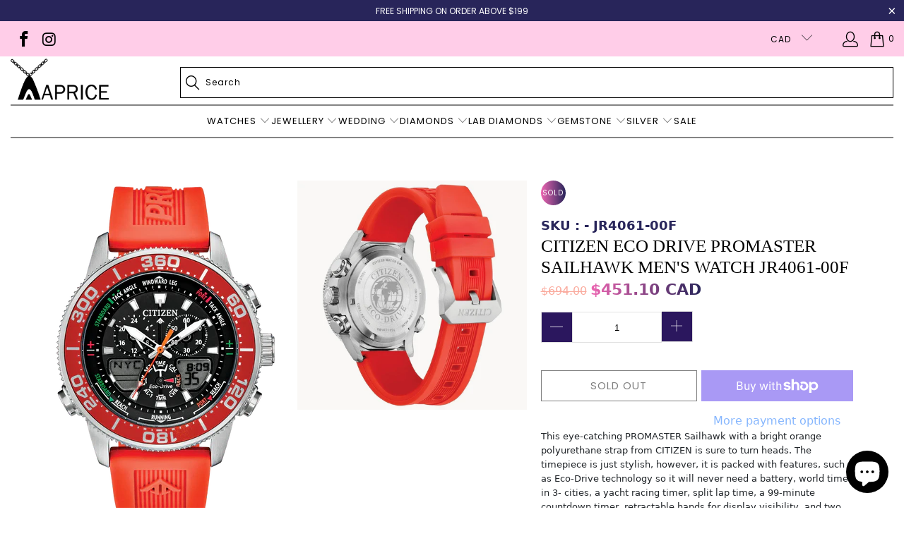

--- FILE ---
content_type: text/html; charset=utf-8
request_url: https://www.aaprice.com/products/citizen-eco-drive-promaster-sailhawk-mens-watch-jr4061-00f
body_size: 48887
content:


 <!DOCTYPE html>
<html class="no-js no-touch" lang="en"> <head> <!-- Added by AVADA SEO Suite -->
	





<meta name="twitter:image" content="http://www.aaprice.com/cdn/shop/products/JR4061-00F.png?v=1752469435">
    






	<!-- /Added by AVADA SEO Suite --> <meta charset="utf-8"> <meta http-equiv="cleartype" content="on"> <meta name="robots" content="index,follow"> <!-- Mobile Specific Metas --> <meta name="HandheldFriendly" content="True"> <meta name="MobileOptimized" content="320"> <meta name="viewport" content="width=device-width,initial-scale=1"> <meta name="theme-color" content="#ffffff"> <title>
      Citizen Eco Drive Promaster Sailhawk Men&#39;s Watch JR4061-00F - AAPrice</title> <meta name="description" content="This eye-catching PROMASTER Sailhawk with a bright orange polyurethane strap from CITIZEN is sure to turn heads. The timepiece is just stylish, however, it is packed with features, such as Eco-Drive technology so it will never need a battery, world time in 3- cities, a yacht racing timer, split lap time, a 99-minute countdown timer, retractable hands for display visibility, and two world time alarms. And with a stainless steel case and water resistance up to 2-- metres, this colourful watch is essential for every avid marine sportsman. Case size 44 mm. Water resistance upto 200m."/> <!-- Preconnect Domains --> <link rel="preconnect" href="https://fonts.shopifycdn.com" /> <link rel="preconnect" href="https://cdn.shopify.com" /> <link rel="preconnect" href="https://v.shopify.com" /> <link rel="preconnect" href="https://cdn.shopifycloud.com" /> <link rel="preconnect" href="https://monorail-edge.shopifysvc.com"> <!-- fallback for browsers that don't support preconnect --> <link rel="dns-prefetch" href="https://fonts.shopifycdn.com" /> <link rel="dns-prefetch" href="https://cdn.shopify.com" /> <link rel="dns-prefetch" href="https://v.shopify.com" /> <link rel="dns-prefetch" href="https://cdn.shopifycloud.com" /> <link rel="dns-prefetch" href="https://monorail-edge.shopifysvc.com"> <!-- Preload Assets --> <link rel="preload" href="//www.aaprice.com/cdn/shop/t/23/assets/fancybox.css?v=10440325827102228901767851131" as="style"> <link rel="preload" href="//www.aaprice.com/cdn/shop/t/23/assets/styles.css?v=24625149138607637401767854275" as="style"> <!-- Stylesheet for Fancybox library --> <link href="//www.aaprice.com/cdn/shop/t/23/assets/fancybox.css?v=10440325827102228901767851131" rel="stylesheet" type="text/css" media="all" /> <!-- Stylesheets for Turbo --> <link href="//www.aaprice.com/cdn/shop/t/23/assets/styles.css?v=24625149138607637401767854275" rel="stylesheet" type="text/css" media="all" /> <script>
      window.lazySizesConfig = window.lazySizesConfig || {};

      lazySizesConfig.expand = 300;
      lazySizesConfig.loadHidden = false;

      /*! lazysizes - v5.2.2 - bgset plugin */
      !function(e,t){var a=function(){t(e.lazySizes),e.removeEventListener("lazyunveilread",a,!0)};t=t.bind(null,e,e.document),"object"==typeof module&&module.exports?t(require("lazysizes")):"function"==typeof define&&define.amd?define(["lazysizes"],t):e.lazySizes?a():e.addEventListener("lazyunveilread",a,!0)}(window,function(e,z,g){"use strict";var c,y,b,f,i,s,n,v,m;e.addEventListener&&(c=g.cfg,y=/\s+/g,b=/\s*\|\s+|\s+\|\s*/g,f=/^(.+?)(?:\s+\[\s*(.+?)\s*\])(?:\s+\[\s*(.+?)\s*\])?$/,i=/^\s*\(*\s*type\s*:\s*(.+?)\s*\)*\s*$/,s=/\(|\)|'/,n={contain:1,cover:1},v=function(e,t){var a;t&&((a=t.match(i))&&a[1]?e.setAttribute("type",a[1]):e.setAttribute("media",c.customMedia[t]||t))},m=function(e){var t,a,i,r;e.target._lazybgset&&(a=(t=e.target)._lazybgset,(i=t.currentSrc||t.src)&&((r=g.fire(a,"bgsetproxy",{src:i,useSrc:s.test(i)?JSON.stringify(i):i})).defaultPrevented||(a.style.backgroundImage="url("+r.detail.useSrc+")")),t._lazybgsetLoading&&(g.fire(a,"_lazyloaded",{},!1,!0),delete t._lazybgsetLoading))},addEventListener("lazybeforeunveil",function(e){var t,a,i,r,s,n,l,d,o,u;!e.defaultPrevented&&(t=e.target.getAttribute("data-bgset"))&&(o=e.target,(u=z.createElement("img")).alt="",u._lazybgsetLoading=!0,e.detail.firesLoad=!0,a=t,i=o,r=u,s=z.createElement("picture"),n=i.getAttribute(c.sizesAttr),l=i.getAttribute("data-ratio"),d=i.getAttribute("data-optimumx"),i._lazybgset&&i._lazybgset.parentNode==i&&i.removeChild(i._lazybgset),Object.defineProperty(r,"_lazybgset",{value:i,writable:!0}),Object.defineProperty(i,"_lazybgset",{value:s,writable:!0}),a=a.replace(y," ").split(b),s.style.display="none",r.className=c.lazyClass,1!=a.length||n||(n="auto"),a.forEach(function(e){var t,a=z.createElement("source");n&&"auto"!=n&&a.setAttribute("sizes",n),(t=e.match(f))?(a.setAttribute(c.srcsetAttr,t[1]),v(a,t[2]),v(a,t[3])):a.setAttribute(c.srcsetAttr,e),s.appendChild(a)}),n&&(r.setAttribute(c.sizesAttr,n),i.removeAttribute(c.sizesAttr),i.removeAttribute("sizes")),d&&r.setAttribute("data-optimumx",d),l&&r.setAttribute("data-ratio",l),s.appendChild(r),i.appendChild(s),setTimeout(function(){g.loader.unveil(u),g.rAF(function(){g.fire(u,"_lazyloaded",{},!0,!0),u.complete&&m({target:u})})}))}),z.addEventListener("load",m,!0),e.addEventListener("lazybeforesizes",function(e){var t,a,i,r;e.detail.instance==g&&e.target._lazybgset&&e.detail.dataAttr&&(t=e.target._lazybgset,i=t,r=(getComputedStyle(i)||{getPropertyValue:function(){}}).getPropertyValue("background-size"),!n[r]&&n[i.style.backgroundSize]&&(r=i.style.backgroundSize),n[a=r]&&(e.target._lazysizesParentFit=a,g.rAF(function(){e.target.setAttribute("data-parent-fit",a),e.target._lazysizesParentFit&&delete e.target._lazysizesParentFit})))},!0),z.documentElement.addEventListener("lazybeforesizes",function(e){var t,a;!e.defaultPrevented&&e.target._lazybgset&&e.detail.instance==g&&(e.detail.width=(t=e.target._lazybgset,a=g.gW(t,t.parentNode),(!t._lazysizesWidth||a>t._lazysizesWidth)&&(t._lazysizesWidth=a),t._lazysizesWidth))}))});

      /*! lazysizes - v5.2.2 */
      !function(e){var t=function(u,D,f){"use strict";var k,H;if(function(){var e;var t={lazyClass:"lazyload",loadedClass:"lazyloaded",loadingClass:"lazyloading",preloadClass:"lazypreload",errorClass:"lazyerror",autosizesClass:"lazyautosizes",srcAttr:"data-src",srcsetAttr:"data-srcset",sizesAttr:"data-sizes",minSize:40,customMedia:{},init:true,expFactor:1.5,hFac:.8,loadMode:2,loadHidden:true,ricTimeout:0,throttleDelay:125};H=u.lazySizesConfig||u.lazysizesConfig||{};for(e in t){if(!(e in H)){H[e]=t[e]}}}(),!D||!D.getElementsByClassName){return{init:function(){},cfg:H,noSupport:true}}var O=D.documentElement,a=u.HTMLPictureElement,P="addEventListener",$="getAttribute",q=u[P].bind(u),I=u.setTimeout,U=u.requestAnimationFrame||I,l=u.requestIdleCallback,j=/^picture$/i,r=["load","error","lazyincluded","_lazyloaded"],i={},G=Array.prototype.forEach,J=function(e,t){if(!i[t]){i[t]=new RegExp("(\\s|^)"+t+"(\\s|$)")}return i[t].test(e[$]("class")||"")&&i[t]},K=function(e,t){if(!J(e,t)){e.setAttribute("class",(e[$]("class")||"").trim()+" "+t)}},Q=function(e,t){var i;if(i=J(e,t)){e.setAttribute("class",(e[$]("class")||"").replace(i," "))}},V=function(t,i,e){var a=e?P:"removeEventListener";if(e){V(t,i)}r.forEach(function(e){t[a](e,i)})},X=function(e,t,i,a,r){var n=D.createEvent("Event");if(!i){i={}}i.instance=k;n.initEvent(t,!a,!r);n.detail=i;e.dispatchEvent(n);return n},Y=function(e,t){var i;if(!a&&(i=u.picturefill||H.pf)){if(t&&t.src&&!e[$]("srcset")){e.setAttribute("srcset",t.src)}i({reevaluate:true,elements:[e]})}else if(t&&t.src){e.src=t.src}},Z=function(e,t){return(getComputedStyle(e,null)||{})[t]},s=function(e,t,i){i=i||e.offsetWidth;while(i<H.minSize&&t&&!e._lazysizesWidth){i=t.offsetWidth;t=t.parentNode}return i},ee=function(){var i,a;var t=[];var r=[];var n=t;var s=function(){var e=n;n=t.length?r:t;i=true;a=false;while(e.length){e.shift()()}i=false};var e=function(e,t){if(i&&!t){e.apply(this,arguments)}else{n.push(e);if(!a){a=true;(D.hidden?I:U)(s)}}};e._lsFlush=s;return e}(),te=function(i,e){return e?function(){ee(i)}:function(){var e=this;var t=arguments;ee(function(){i.apply(e,t)})}},ie=function(e){var i;var a=0;var r=H.throttleDelay;var n=H.ricTimeout;var t=function(){i=false;a=f.now();e()};var s=l&&n>49?function(){l(t,{timeout:n});if(n!==H.ricTimeout){n=H.ricTimeout}}:te(function(){I(t)},true);return function(e){var t;if(e=e===true){n=33}if(i){return}i=true;t=r-(f.now()-a);if(t<0){t=0}if(e||t<9){s()}else{I(s,t)}}},ae=function(e){var t,i;var a=99;var r=function(){t=null;e()};var n=function(){var e=f.now()-i;if(e<a){I(n,a-e)}else{(l||r)(r)}};return function(){i=f.now();if(!t){t=I(n,a)}}},e=function(){var v,m,c,h,e;var y,z,g,p,C,b,A;var n=/^img$/i;var d=/^iframe$/i;var E="onscroll"in u&&!/(gle|ing)bot/.test(navigator.userAgent);var _=0;var w=0;var N=0;var M=-1;var x=function(e){N--;if(!e||N<0||!e.target){N=0}};var W=function(e){if(A==null){A=Z(D.body,"visibility")=="hidden"}return A||!(Z(e.parentNode,"visibility")=="hidden"&&Z(e,"visibility")=="hidden")};var S=function(e,t){var i;var a=e;var r=W(e);g-=t;b+=t;p-=t;C+=t;while(r&&(a=a.offsetParent)&&a!=D.body&&a!=O){r=(Z(a,"opacity")||1)>0;if(r&&Z(a,"overflow")!="visible"){i=a.getBoundingClientRect();r=C>i.left&&p<i.right&&b>i.top-1&&g<i.bottom+1}}return r};var t=function(){var e,t,i,a,r,n,s,l,o,u,f,c;var d=k.elements;if((h=H.loadMode)&&N<8&&(e=d.length)){t=0;M++;for(;t<e;t++){if(!d[t]||d[t]._lazyRace){continue}if(!E||k.prematureUnveil&&k.prematureUnveil(d[t])){R(d[t]);continue}if(!(l=d[t][$]("data-expand"))||!(n=l*1)){n=w}if(!u){u=!H.expand||H.expand<1?O.clientHeight>500&&O.clientWidth>500?500:370:H.expand;k._defEx=u;f=u*H.expFactor;c=H.hFac;A=null;if(w<f&&N<1&&M>2&&h>2&&!D.hidden){w=f;M=0}else if(h>1&&M>1&&N<6){w=u}else{w=_}}if(o!==n){y=innerWidth+n*c;z=innerHeight+n;s=n*-1;o=n}i=d[t].getBoundingClientRect();if((b=i.bottom)>=s&&(g=i.top)<=z&&(C=i.right)>=s*c&&(p=i.left)<=y&&(b||C||p||g)&&(H.loadHidden||W(d[t]))&&(m&&N<3&&!l&&(h<3||M<4)||S(d[t],n))){R(d[t]);r=true;if(N>9){break}}else if(!r&&m&&!a&&N<4&&M<4&&h>2&&(v[0]||H.preloadAfterLoad)&&(v[0]||!l&&(b||C||p||g||d[t][$](H.sizesAttr)!="auto"))){a=v[0]||d[t]}}if(a&&!r){R(a)}}};var i=ie(t);var B=function(e){var t=e.target;if(t._lazyCache){delete t._lazyCache;return}x(e);K(t,H.loadedClass);Q(t,H.loadingClass);V(t,L);X(t,"lazyloaded")};var a=te(B);var L=function(e){a({target:e.target})};var T=function(t,i){try{t.contentWindow.location.replace(i)}catch(e){t.src=i}};var F=function(e){var t;var i=e[$](H.srcsetAttr);if(t=H.customMedia[e[$]("data-media")||e[$]("media")]){e.setAttribute("media",t)}if(i){e.setAttribute("srcset",i)}};var s=te(function(t,e,i,a,r){var n,s,l,o,u,f;if(!(u=X(t,"lazybeforeunveil",e)).defaultPrevented){if(a){if(i){K(t,H.autosizesClass)}else{t.setAttribute("sizes",a)}}s=t[$](H.srcsetAttr);n=t[$](H.srcAttr);if(r){l=t.parentNode;o=l&&j.test(l.nodeName||"")}f=e.firesLoad||"src"in t&&(s||n||o);u={target:t};K(t,H.loadingClass);if(f){clearTimeout(c);c=I(x,2500);V(t,L,true)}if(o){G.call(l.getElementsByTagName("source"),F)}if(s){t.setAttribute("srcset",s)}else if(n&&!o){if(d.test(t.nodeName)){T(t,n)}else{t.src=n}}if(r&&(s||o)){Y(t,{src:n})}}if(t._lazyRace){delete t._lazyRace}Q(t,H.lazyClass);ee(function(){var e=t.complete&&t.naturalWidth>1;if(!f||e){if(e){K(t,"ls-is-cached")}B(u);t._lazyCache=true;I(function(){if("_lazyCache"in t){delete t._lazyCache}},9)}if(t.loading=="lazy"){N--}},true)});var R=function(e){if(e._lazyRace){return}var t;var i=n.test(e.nodeName);var a=i&&(e[$](H.sizesAttr)||e[$]("sizes"));var r=a=="auto";if((r||!m)&&i&&(e[$]("src")||e.srcset)&&!e.complete&&!J(e,H.errorClass)&&J(e,H.lazyClass)){return}t=X(e,"lazyunveilread").detail;if(r){re.updateElem(e,true,e.offsetWidth)}e._lazyRace=true;N++;s(e,t,r,a,i)};var r=ae(function(){H.loadMode=3;i()});var l=function(){if(H.loadMode==3){H.loadMode=2}r()};var o=function(){if(m){return}if(f.now()-e<999){I(o,999);return}m=true;H.loadMode=3;i();q("scroll",l,true)};return{_:function(){e=f.now();k.elements=D.getElementsByClassName(H.lazyClass);v=D.getElementsByClassName(H.lazyClass+" "+H.preloadClass);q("scroll",i,true);q("resize",i,true);q("pageshow",function(e){if(e.persisted){var t=D.querySelectorAll("."+H.loadingClass);if(t.length&&t.forEach){U(function(){t.forEach(function(e){if(e.complete){R(e)}})})}}});if(u.MutationObserver){new MutationObserver(i).observe(O,{childList:true,subtree:true,attributes:true})}else{O[P]("DOMNodeInserted",i,true);O[P]("DOMAttrModified",i,true);setInterval(i,999)}q("hashchange",i,true);["focus","mouseover","click","load","transitionend","animationend"].forEach(function(e){D[P](e,i,true)});if(/d$|^c/.test(D.readyState)){o()}else{q("load",o);D[P]("DOMContentLoaded",i);I(o,2e4)}if(k.elements.length){t();ee._lsFlush()}else{i()}},checkElems:i,unveil:R,_aLSL:l}}(),re=function(){var i;var n=te(function(e,t,i,a){var r,n,s;e._lazysizesWidth=a;a+="px";e.setAttribute("sizes",a);if(j.test(t.nodeName||"")){r=t.getElementsByTagName("source");for(n=0,s=r.length;n<s;n++){r[n].setAttribute("sizes",a)}}if(!i.detail.dataAttr){Y(e,i.detail)}});var a=function(e,t,i){var a;var r=e.parentNode;if(r){i=s(e,r,i);a=X(e,"lazybeforesizes",{width:i,dataAttr:!!t});if(!a.defaultPrevented){i=a.detail.width;if(i&&i!==e._lazysizesWidth){n(e,r,a,i)}}}};var e=function(){var e;var t=i.length;if(t){e=0;for(;e<t;e++){a(i[e])}}};var t=ae(e);return{_:function(){i=D.getElementsByClassName(H.autosizesClass);q("resize",t)},checkElems:t,updateElem:a}}(),t=function(){if(!t.i&&D.getElementsByClassName){t.i=true;re._();e._()}};return I(function(){H.init&&t()}),k={cfg:H,autoSizer:re,loader:e,init:t,uP:Y,aC:K,rC:Q,hC:J,fire:X,gW:s,rAF:ee}}(e,e.document,Date);e.lazySizes=t,"object"==typeof module&&module.exports&&(module.exports=t)}("undefined"!=typeof window?window:{});</script> <!-- Icons --> <link rel="shortcut icon" type="image/x-icon" href="//www.aaprice.com/cdn/shop/files/Favion_180x180.png?v=1676914085"> <link rel="apple-touch-icon" href="//www.aaprice.com/cdn/shop/files/Favion_180x180.png?v=1676914085"/> <link rel="apple-touch-icon" sizes="57x57" href="//www.aaprice.com/cdn/shop/files/Favion_57x57.png?v=1676914085"/> <link rel="apple-touch-icon" sizes="60x60" href="//www.aaprice.com/cdn/shop/files/Favion_60x60.png?v=1676914085"/> <link rel="apple-touch-icon" sizes="72x72" href="//www.aaprice.com/cdn/shop/files/Favion_72x72.png?v=1676914085"/> <link rel="apple-touch-icon" sizes="76x76" href="//www.aaprice.com/cdn/shop/files/Favion_76x76.png?v=1676914085"/> <link rel="apple-touch-icon" sizes="114x114" href="//www.aaprice.com/cdn/shop/files/Favion_114x114.png?v=1676914085"/> <link rel="apple-touch-icon" sizes="180x180" href="//www.aaprice.com/cdn/shop/files/Favion_180x180.png?v=1676914085"/> <link rel="apple-touch-icon" sizes="228x228" href="//www.aaprice.com/cdn/shop/files/Favion_228x228.png?v=1676914085"/> <link rel="canonical" href="https://www.aaprice.com/products/citizen-eco-drive-promaster-sailhawk-mens-watch-jr4061-00f"/> <script src="//www.aaprice.com/cdn/shop/t/23/assets/jquery.min.js?v=81049236547974671631767851131" defer></script> <script type="text/javascript" src="/services/javascripts/currencies.js" async data-no-instant></script> <script src="//www.aaprice.com/cdn/shop/t/23/assets/currencies.js?v=63035159355332271981767851131" defer></script> <script>
      window.PXUTheme = window.PXUTheme || {};
      window.PXUTheme.version = '8.0.1';
      window.PXUTheme.name = 'Turbo';</script>
    


    
<template id="price-ui"><span class="price " data-price></span><span class="compare-at-price" data-compare-at-price></span><span class="unit-pricing" data-unit-pricing></span></template> <template id="price-ui-badge"><div class="price-ui-badge__sticker price-ui-badge__sticker--"> <span class="price-ui-badge__sticker-text" data-badge></span></div></template> <template id="price-ui__price"><span class="money" data-price></span></template> <template id="price-ui__price-range"><span class="price-min" data-price-min><span class="money" data-price></span></span> - <span class="price-max" data-price-max><span class="money" data-price></span></span></template> <template id="price-ui__unit-pricing"><span class="unit-quantity" data-unit-quantity></span> | <span class="unit-price" data-unit-price><span class="money" data-price></span></span> / <span class="unit-measurement" data-unit-measurement></span></template> <template id="price-ui-badge__percent-savings-range">Save up to <span data-price-percent></span>%</template> <template id="price-ui-badge__percent-savings">Save <span data-price-percent></span>%</template> <template id="price-ui-badge__price-savings-range">Save up to <span class="money" data-price></span></template> <template id="price-ui-badge__price-savings">Save <span class="money" data-price></span></template> <template id="price-ui-badge__on-sale">Sale</template> <template id="price-ui-badge__sold-out">Sold out</template> <template id="price-ui-badge__in-stock">In stock</template> <script>
      
window.PXUTheme = window.PXUTheme || {};


window.PXUTheme.theme_settings = {};
window.PXUTheme.currency = {};
window.PXUTheme.routes = window.PXUTheme.routes || {};


window.PXUTheme.theme_settings.display_tos_checkbox = true;
window.PXUTheme.theme_settings.go_to_checkout = true;
window.PXUTheme.theme_settings.cart_action = "ajax";
window.PXUTheme.theme_settings.cart_shipping_calculator = false;


window.PXUTheme.theme_settings.collection_swatches = true;
window.PXUTheme.theme_settings.collection_secondary_image = false;


window.PXUTheme.currency.show_multiple_currencies = true;
window.PXUTheme.currency.shop_currency = "CAD";
window.PXUTheme.currency.default_currency = "CAD";
window.PXUTheme.currency.display_format = "money_with_currency_format";
window.PXUTheme.currency.money_format = "${{amount}} CAD";
window.PXUTheme.currency.money_format_no_currency = "${{amount}}";
window.PXUTheme.currency.money_format_currency = "${{amount}} CAD";
window.PXUTheme.currency.native_multi_currency = true;
window.PXUTheme.currency.iso_code = "CAD";
window.PXUTheme.currency.symbol = "$";


window.PXUTheme.theme_settings.display_inventory_left = false;
window.PXUTheme.theme_settings.inventory_threshold = 10;
window.PXUTheme.theme_settings.limit_quantity = false;


window.PXUTheme.theme_settings.menu_position = null;


window.PXUTheme.theme_settings.newsletter_popup = false;
window.PXUTheme.theme_settings.newsletter_popup_days = "2";
window.PXUTheme.theme_settings.newsletter_popup_mobile = false;
window.PXUTheme.theme_settings.newsletter_popup_seconds = 0;


window.PXUTheme.theme_settings.pagination_type = "basic_pagination";


window.PXUTheme.theme_settings.enable_shopify_collection_badges = false;
window.PXUTheme.theme_settings.quick_shop_thumbnail_position = "bottom-thumbnails";
window.PXUTheme.theme_settings.product_form_style = "select";
window.PXUTheme.theme_settings.sale_banner_enabled = true;
window.PXUTheme.theme_settings.display_savings = true;
window.PXUTheme.theme_settings.display_sold_out_price = false;
window.PXUTheme.theme_settings.free_text = "Free";
window.PXUTheme.theme_settings.video_looping = null;
window.PXUTheme.theme_settings.quick_shop_style = "popup";
window.PXUTheme.theme_settings.hover_enabled = false;


window.PXUTheme.routes.cart_url = "/cart";
window.PXUTheme.routes.root_url = "/";
window.PXUTheme.routes.search_url = "/search";
window.PXUTheme.routes.all_products_collection_url = "/collections/all";


window.PXUTheme.theme_settings.image_loading_style = "blur-up";


window.PXUTheme.theme_settings.search_option = "product";
window.PXUTheme.theme_settings.search_items_to_display = 5;
window.PXUTheme.theme_settings.enable_autocomplete = true;


window.PXUTheme.theme_settings.page_dots_enabled = true;
window.PXUTheme.theme_settings.slideshow_arrow_size = "bold";


window.PXUTheme.theme_settings.quick_shop_enabled = false;


window.PXUTheme.translation = {};


window.PXUTheme.translation.agree_to_terms_warning = "You must agree with the terms and conditions to checkout.";
window.PXUTheme.translation.one_item_left = "item left";
window.PXUTheme.translation.items_left_text = "items left";
window.PXUTheme.translation.cart_savings_text = "Total Savings";
window.PXUTheme.translation.cart_discount_text = "Discount";
window.PXUTheme.translation.cart_subtotal_text = "Subtotal";
window.PXUTheme.translation.cart_remove_text = "Remove";
window.PXUTheme.translation.cart_free_text = "Free";


window.PXUTheme.translation.newsletter_success_text = "Thank you for joining our mailing list!";


window.PXUTheme.translation.notify_email = "Enter your email address...";
window.PXUTheme.translation.notify_email_value = "Translation missing: en.contact.fields.email";
window.PXUTheme.translation.notify_email_send = "Send";
window.PXUTheme.translation.notify_message_first = "Please notify me when ";
window.PXUTheme.translation.notify_message_last = " becomes available - ";
window.PXUTheme.translation.notify_success_text = "Thanks! We will notify you when this product becomes available!";


window.PXUTheme.translation.add_to_cart = "Add to Cart";
window.PXUTheme.translation.coming_soon_text = "Coming Soon";
window.PXUTheme.translation.sold_out_text = "Sold Out";
window.PXUTheme.translation.sale_text = "Sale";
window.PXUTheme.translation.savings_text = "You Save";
window.PXUTheme.translation.from_text = "from";
window.PXUTheme.translation.new_text = "New";
window.PXUTheme.translation.pre_order_text = "Pre-Order";
window.PXUTheme.translation.unavailable_text = "Unavailable";


window.PXUTheme.translation.all_results = "View all results";
window.PXUTheme.translation.no_results = "Sorry, no results!";


window.PXUTheme.media_queries = {};
window.PXUTheme.media_queries.small = window.matchMedia( "(max-width: 480px)" );
window.PXUTheme.media_queries.medium = window.matchMedia( "(max-width: 798px)" );
window.PXUTheme.media_queries.large = window.matchMedia( "(min-width: 799px)" );
window.PXUTheme.media_queries.larger = window.matchMedia( "(min-width: 960px)" );
window.PXUTheme.media_queries.xlarge = window.matchMedia( "(min-width: 1200px)" );
window.PXUTheme.media_queries.ie10 = window.matchMedia( "all and (-ms-high-contrast: none), (-ms-high-contrast: active)" );
window.PXUTheme.media_queries.tablet = window.matchMedia( "only screen and (min-width: 799px) and (max-width: 1024px)" );
window.PXUTheme.media_queries.mobile_and_tablet = window.matchMedia( "(max-width: 1024px)" );</script> <script src="//www.aaprice.com/cdn/shop/t/23/assets/vendors.js?v=51772124549495699811767851131" defer></script> <script src="//www.aaprice.com/cdn/shop/t/23/assets/sections.js?v=119162001468583804241767851131" defer></script> <script src="//www.aaprice.com/cdn/shop/t/23/assets/utilities.js?v=109419349990852918661767851131" defer></script> <script src="//www.aaprice.com/cdn/shop/t/23/assets/app.js?v=127419284496061993481767851131" defer></script> <script src="//www.aaprice.com/cdn/shop/t/23/assets/instantclick.min.js?v=20092422000980684151767851131" data-no-instant defer></script> <script data-no-instant>
        window.addEventListener('DOMContentLoaded', function() {

          function inIframe() {
            try {
              return window.self !== window.top;
            } catch (e) {
              return true;
            }
          }

          if (!inIframe()){
            InstantClick.on('change', function() {

              $('head script[src*="shopify"]').each(function() {
                var script = document.createElement('script');
                script.type = 'text/javascript';
                script.src = $(this).attr('src');

                $('body').append(script);
              });

              $('body').removeClass('fancybox-active');
              $.fancybox.destroy();

              InstantClick.init();

            });
          }
        });</script> <script></script> <script>window.performance && window.performance.mark && window.performance.mark('shopify.content_for_header.start');</script><meta name="google-site-verification" content="TR3k1vtB-lgD2OvZNm52uWBX2MX0qxvmOGyFY9whklw">
<meta id="shopify-digital-wallet" name="shopify-digital-wallet" content="/5806325850/digital_wallets/dialog">
<meta name="shopify-checkout-api-token" content="3e79dd05d03b4750c2eec153cfad8fb7">
<meta id="in-context-paypal-metadata" data-shop-id="5806325850" data-venmo-supported="false" data-environment="production" data-locale="en_US" data-paypal-v4="true" data-currency="CAD">
<link rel="alternate" type="application/json+oembed" href="https://www.aaprice.com/products/citizen-eco-drive-promaster-sailhawk-mens-watch-jr4061-00f.oembed">
<script async="async" src="/checkouts/internal/preloads.js?locale=en-US"></script>
<link rel="preconnect" href="https://shop.app" crossorigin="anonymous">
<script async="async" src="https://shop.app/checkouts/internal/preloads.js?locale=en-US&shop_id=5806325850" crossorigin="anonymous"></script>
<script id="apple-pay-shop-capabilities" type="application/json">{"shopId":5806325850,"countryCode":"CA","currencyCode":"CAD","merchantCapabilities":["supports3DS"],"merchantId":"gid:\/\/shopify\/Shop\/5806325850","merchantName":"AAPrice","requiredBillingContactFields":["postalAddress","email","phone"],"requiredShippingContactFields":["postalAddress","email","phone"],"shippingType":"shipping","supportedNetworks":["visa","masterCard","amex","discover","interac","jcb"],"total":{"type":"pending","label":"AAPrice","amount":"1.00"},"shopifyPaymentsEnabled":true,"supportsSubscriptions":true}</script>
<script id="shopify-features" type="application/json">{"accessToken":"3e79dd05d03b4750c2eec153cfad8fb7","betas":["rich-media-storefront-analytics"],"domain":"www.aaprice.com","predictiveSearch":true,"shopId":5806325850,"locale":"en"}</script>
<script>var Shopify = Shopify || {};
Shopify.shop = "aaprice.myshopify.com";
Shopify.locale = "en";
Shopify.currency = {"active":"CAD","rate":"1.0"};
Shopify.country = "US";
Shopify.theme = {"name":"Copy of theme-export-www-aaprice-com-feb-dev","id":146882723993,"schema_name":"Turbo","schema_version":"8.0.1","theme_store_id":null,"role":"main"};
Shopify.theme.handle = "null";
Shopify.theme.style = {"id":null,"handle":null};
Shopify.cdnHost = "www.aaprice.com/cdn";
Shopify.routes = Shopify.routes || {};
Shopify.routes.root = "/";</script>
<script type="module">!function(o){(o.Shopify=o.Shopify||{}).modules=!0}(window);</script>
<script>!function(o){function n(){var o=[];function n(){o.push(Array.prototype.slice.apply(arguments))}return n.q=o,n}var t=o.Shopify=o.Shopify||{};t.loadFeatures=n(),t.autoloadFeatures=n()}(window);</script>
<script>
  window.ShopifyPay = window.ShopifyPay || {};
  window.ShopifyPay.apiHost = "shop.app\/pay";
  window.ShopifyPay.redirectState = null;
</script>
<script id="shop-js-analytics" type="application/json">{"pageType":"product"}</script>
<script defer="defer" async type="module" src="//www.aaprice.com/cdn/shopifycloud/shop-js/modules/v2/client.init-shop-cart-sync_BdyHc3Nr.en.esm.js"></script>
<script defer="defer" async type="module" src="//www.aaprice.com/cdn/shopifycloud/shop-js/modules/v2/chunk.common_Daul8nwZ.esm.js"></script>
<script type="module">
  await import("//www.aaprice.com/cdn/shopifycloud/shop-js/modules/v2/client.init-shop-cart-sync_BdyHc3Nr.en.esm.js");
await import("//www.aaprice.com/cdn/shopifycloud/shop-js/modules/v2/chunk.common_Daul8nwZ.esm.js");

  window.Shopify.SignInWithShop?.initShopCartSync?.({"fedCMEnabled":true,"windoidEnabled":true});

</script>
<script>
  window.Shopify = window.Shopify || {};
  if (!window.Shopify.featureAssets) window.Shopify.featureAssets = {};
  window.Shopify.featureAssets['shop-js'] = {"shop-cart-sync":["modules/v2/client.shop-cart-sync_QYOiDySF.en.esm.js","modules/v2/chunk.common_Daul8nwZ.esm.js"],"init-fed-cm":["modules/v2/client.init-fed-cm_DchLp9rc.en.esm.js","modules/v2/chunk.common_Daul8nwZ.esm.js"],"shop-button":["modules/v2/client.shop-button_OV7bAJc5.en.esm.js","modules/v2/chunk.common_Daul8nwZ.esm.js"],"init-windoid":["modules/v2/client.init-windoid_DwxFKQ8e.en.esm.js","modules/v2/chunk.common_Daul8nwZ.esm.js"],"shop-cash-offers":["modules/v2/client.shop-cash-offers_DWtL6Bq3.en.esm.js","modules/v2/chunk.common_Daul8nwZ.esm.js","modules/v2/chunk.modal_CQq8HTM6.esm.js"],"shop-toast-manager":["modules/v2/client.shop-toast-manager_CX9r1SjA.en.esm.js","modules/v2/chunk.common_Daul8nwZ.esm.js"],"init-shop-email-lookup-coordinator":["modules/v2/client.init-shop-email-lookup-coordinator_UhKnw74l.en.esm.js","modules/v2/chunk.common_Daul8nwZ.esm.js"],"pay-button":["modules/v2/client.pay-button_DzxNnLDY.en.esm.js","modules/v2/chunk.common_Daul8nwZ.esm.js"],"avatar":["modules/v2/client.avatar_BTnouDA3.en.esm.js"],"init-shop-cart-sync":["modules/v2/client.init-shop-cart-sync_BdyHc3Nr.en.esm.js","modules/v2/chunk.common_Daul8nwZ.esm.js"],"shop-login-button":["modules/v2/client.shop-login-button_D8B466_1.en.esm.js","modules/v2/chunk.common_Daul8nwZ.esm.js","modules/v2/chunk.modal_CQq8HTM6.esm.js"],"init-customer-accounts-sign-up":["modules/v2/client.init-customer-accounts-sign-up_C8fpPm4i.en.esm.js","modules/v2/client.shop-login-button_D8B466_1.en.esm.js","modules/v2/chunk.common_Daul8nwZ.esm.js","modules/v2/chunk.modal_CQq8HTM6.esm.js"],"init-shop-for-new-customer-accounts":["modules/v2/client.init-shop-for-new-customer-accounts_CVTO0Ztu.en.esm.js","modules/v2/client.shop-login-button_D8B466_1.en.esm.js","modules/v2/chunk.common_Daul8nwZ.esm.js","modules/v2/chunk.modal_CQq8HTM6.esm.js"],"init-customer-accounts":["modules/v2/client.init-customer-accounts_dRgKMfrE.en.esm.js","modules/v2/client.shop-login-button_D8B466_1.en.esm.js","modules/v2/chunk.common_Daul8nwZ.esm.js","modules/v2/chunk.modal_CQq8HTM6.esm.js"],"shop-follow-button":["modules/v2/client.shop-follow-button_CkZpjEct.en.esm.js","modules/v2/chunk.common_Daul8nwZ.esm.js","modules/v2/chunk.modal_CQq8HTM6.esm.js"],"lead-capture":["modules/v2/client.lead-capture_BntHBhfp.en.esm.js","modules/v2/chunk.common_Daul8nwZ.esm.js","modules/v2/chunk.modal_CQq8HTM6.esm.js"],"checkout-modal":["modules/v2/client.checkout-modal_CfxcYbTm.en.esm.js","modules/v2/chunk.common_Daul8nwZ.esm.js","modules/v2/chunk.modal_CQq8HTM6.esm.js"],"shop-login":["modules/v2/client.shop-login_Da4GZ2H6.en.esm.js","modules/v2/chunk.common_Daul8nwZ.esm.js","modules/v2/chunk.modal_CQq8HTM6.esm.js"],"payment-terms":["modules/v2/client.payment-terms_MV4M3zvL.en.esm.js","modules/v2/chunk.common_Daul8nwZ.esm.js","modules/v2/chunk.modal_CQq8HTM6.esm.js"]};
</script>
<script>(function() {
  var isLoaded = false;
  function asyncLoad() {
    if (isLoaded) return;
    isLoaded = true;
    var urls = ["https:\/\/sdks.automizely.com\/conversions\/v1\/conversions.js?app_connection_id=8919a57f7d2e4265b8eefa5a74d82ef4\u0026mapped_org_id=5ecbd5ed56f861bc9228a849c39201d7_v1\u0026shop=aaprice.myshopify.com","https:\/\/app.carecart.io\/api\/abandoned-cart\/js-script?shop=aaprice.myshopify.com","https:\/\/seo.apps.avada.io\/scripttag\/avada-seo-installed.js?shop=aaprice.myshopify.com","https:\/\/cloudsearch-1f874.kxcdn.com\/shopify.js?filtersEnabled=1\u0026shop=aaprice.myshopify.com"];
    for (var i = 0; i <urls.length; i++) {
      var s = document.createElement('script');
      s.type = 'text/javascript';
      s.async = true;
      s.src = urls[i];
      var x = document.getElementsByTagName('script')[0];
      x.parentNode.insertBefore(s, x);
    }
  };
  if(window.attachEvent) {
    window.attachEvent('onload', asyncLoad);
  } else {
    window.addEventListener('load', asyncLoad, false);
  }
})();</script>
<script id="__st">var __st={"a":5806325850,"offset":-18000,"reqid":"ca23a52c-d205-4561-8fb9-ec0ad925dce7-1769023076","pageurl":"www.aaprice.com\/products\/citizen-eco-drive-promaster-sailhawk-mens-watch-jr4061-00f","u":"6bf8b70bc6f9","p":"product","rtyp":"product","rid":7594084532377};</script>
<script>window.ShopifyPaypalV4VisibilityTracking = true;</script>
<script id="captcha-bootstrap">!function(){'use strict';const t='contact',e='account',n='new_comment',o=[[t,t],['blogs',n],['comments',n],[t,'customer']],c=[[e,'customer_login'],[e,'guest_login'],[e,'recover_customer_password'],[e,'create_customer']],r=t=>t.map((([t,e])=>`form[action*='/${t}']:not([data-nocaptcha='true']) input[name='form_type'][value='${e}']`)).join(','),a=t=>()=>t?[...document.querySelectorAll(t)].map((t=>t.form)):[];function s(){const t=[...o],e=r(t);return a(e)}const i='password',u='form_key',d=['recaptcha-v3-token','g-recaptcha-response','h-captcha-response',i],f=()=>{try{return window.sessionStorage}catch{return}},m='__shopify_v',_=t=>t.elements[u];function p(t,e,n=!1){try{const o=window.sessionStorage,c=JSON.parse(o.getItem(e)),{data:r}=function(t){const{data:e,action:n}=t;return t[m]||n?{data:e,action:n}:{data:t,action:n}}(c);for(const[e,n]of Object.entries(r))t.elements[e]&&(t.elements[e].value=n);n&&o.removeItem(e)}catch(o){console.error('form repopulation failed',{error:o})}}const l='form_type',E='cptcha';function T(t){t.dataset[E]=!0}const w=window,h=w.document,L='Shopify',v='ce_forms',y='captcha';let A=!1;((t,e)=>{const n=(g='f06e6c50-85a8-45c8-87d0-21a2b65856fe',I='https://cdn.shopify.com/shopifycloud/storefront-forms-hcaptcha/ce_storefront_forms_captcha_hcaptcha.v1.5.2.iife.js',D={infoText:'Protected by hCaptcha',privacyText:'Privacy',termsText:'Terms'},(t,e,n)=>{const o=w[L][v],c=o.bindForm;if(c)return c(t,g,e,D).then(n);var r;o.q.push([[t,g,e,D],n]),r=I,A||(h.body.append(Object.assign(h.createElement('script'),{id:'captcha-provider',async:!0,src:r})),A=!0)});var g,I,D;w[L]=w[L]||{},w[L][v]=w[L][v]||{},w[L][v].q=[],w[L][y]=w[L][y]||{},w[L][y].protect=function(t,e){n(t,void 0,e),T(t)},Object.freeze(w[L][y]),function(t,e,n,w,h,L){const[v,y,A,g]=function(t,e,n){const i=e?o:[],u=t?c:[],d=[...i,...u],f=r(d),m=r(i),_=r(d.filter((([t,e])=>n.includes(e))));return[a(f),a(m),a(_),s()]}(w,h,L),I=t=>{const e=t.target;return e instanceof HTMLFormElement?e:e&&e.form},D=t=>v().includes(t);t.addEventListener('submit',(t=>{const e=I(t);if(!e)return;const n=D(e)&&!e.dataset.hcaptchaBound&&!e.dataset.recaptchaBound,o=_(e),c=g().includes(e)&&(!o||!o.value);(n||c)&&t.preventDefault(),c&&!n&&(function(t){try{if(!f())return;!function(t){const e=f();if(!e)return;const n=_(t);if(!n)return;const o=n.value;o&&e.removeItem(o)}(t);const e=Array.from(Array(32),(()=>Math.random().toString(36)[2])).join('');!function(t,e){_(t)||t.append(Object.assign(document.createElement('input'),{type:'hidden',name:u})),t.elements[u].value=e}(t,e),function(t,e){const n=f();if(!n)return;const o=[...t.querySelectorAll(`input[type='${i}']`)].map((({name:t})=>t)),c=[...d,...o],r={};for(const[a,s]of new FormData(t).entries())c.includes(a)||(r[a]=s);n.setItem(e,JSON.stringify({[m]:1,action:t.action,data:r}))}(t,e)}catch(e){console.error('failed to persist form',e)}}(e),e.submit())}));const S=(t,e)=>{t&&!t.dataset[E]&&(n(t,e.some((e=>e===t))),T(t))};for(const o of['focusin','change'])t.addEventListener(o,(t=>{const e=I(t);D(e)&&S(e,y())}));const B=e.get('form_key'),M=e.get(l),P=B&&M;t.addEventListener('DOMContentLoaded',(()=>{const t=y();if(P)for(const e of t)e.elements[l].value===M&&p(e,B);[...new Set([...A(),...v().filter((t=>'true'===t.dataset.shopifyCaptcha))])].forEach((e=>S(e,t)))}))}(h,new URLSearchParams(w.location.search),n,t,e,['guest_login'])})(!0,!0)}();</script>
<script integrity="sha256-4kQ18oKyAcykRKYeNunJcIwy7WH5gtpwJnB7kiuLZ1E=" data-source-attribution="shopify.loadfeatures" defer="defer" src="//www.aaprice.com/cdn/shopifycloud/storefront/assets/storefront/load_feature-a0a9edcb.js" crossorigin="anonymous"></script>
<script crossorigin="anonymous" defer="defer" src="//www.aaprice.com/cdn/shopifycloud/storefront/assets/shopify_pay/storefront-65b4c6d7.js?v=20250812"></script>
<script data-source-attribution="shopify.dynamic_checkout.dynamic.init">var Shopify=Shopify||{};Shopify.PaymentButton=Shopify.PaymentButton||{isStorefrontPortableWallets:!0,init:function(){window.Shopify.PaymentButton.init=function(){};var t=document.createElement("script");t.src="https://www.aaprice.com/cdn/shopifycloud/portable-wallets/latest/portable-wallets.en.js",t.type="module",document.head.appendChild(t)}};
</script>
<script data-source-attribution="shopify.dynamic_checkout.buyer_consent">
  function portableWalletsHideBuyerConsent(e){var t=document.getElementById("shopify-buyer-consent"),n=document.getElementById("shopify-subscription-policy-button");t&&n&&(t.classList.add("hidden"),t.setAttribute("aria-hidden","true"),n.removeEventListener("click",e))}function portableWalletsShowBuyerConsent(e){var t=document.getElementById("shopify-buyer-consent"),n=document.getElementById("shopify-subscription-policy-button");t&&n&&(t.classList.remove("hidden"),t.removeAttribute("aria-hidden"),n.addEventListener("click",e))}window.Shopify?.PaymentButton&&(window.Shopify.PaymentButton.hideBuyerConsent=portableWalletsHideBuyerConsent,window.Shopify.PaymentButton.showBuyerConsent=portableWalletsShowBuyerConsent);
</script>
<script>
  function portableWalletsCleanup(e){e&&e.src&&console.error("Failed to load portable wallets script "+e.src);var t=document.querySelectorAll("shopify-accelerated-checkout .shopify-payment-button__skeleton, shopify-accelerated-checkout-cart .wallet-cart-button__skeleton"),e=document.getElementById("shopify-buyer-consent");for(let e=0;e<t.length;e++)t[e].remove();e&&e.remove()}function portableWalletsNotLoadedAsModule(e){e instanceof ErrorEvent&&"string"==typeof e.message&&e.message.includes("import.meta")&&"string"==typeof e.filename&&e.filename.includes("portable-wallets")&&(window.removeEventListener("error",portableWalletsNotLoadedAsModule),window.Shopify.PaymentButton.failedToLoad=e,"loading"===document.readyState?document.addEventListener("DOMContentLoaded",window.Shopify.PaymentButton.init):window.Shopify.PaymentButton.init())}window.addEventListener("error",portableWalletsNotLoadedAsModule);
</script>

<script type="module" src="https://www.aaprice.com/cdn/shopifycloud/portable-wallets/latest/portable-wallets.en.js" onError="portableWalletsCleanup(this)" crossorigin="anonymous"></script>
<script nomodule>
  document.addEventListener("DOMContentLoaded", portableWalletsCleanup);
</script>

<link id="shopify-accelerated-checkout-styles" rel="stylesheet" media="screen" href="https://www.aaprice.com/cdn/shopifycloud/portable-wallets/latest/accelerated-checkout-backwards-compat.css" crossorigin="anonymous">
<style id="shopify-accelerated-checkout-cart">
        #shopify-buyer-consent {
  margin-top: 1em;
  display: inline-block;
  width: 100%;
}

#shopify-buyer-consent.hidden {
  display: none;
}

#shopify-subscription-policy-button {
  background: none;
  border: none;
  padding: 0;
  text-decoration: underline;
  font-size: inherit;
  cursor: pointer;
}

#shopify-subscription-policy-button::before {
  box-shadow: none;
}

      </style>

<script>window.performance && window.performance.mark && window.performance.mark('shopify.content_for_header.end');</script>

    

<meta name="author" content="AAPrice">
<meta property="og:url" content="https://www.aaprice.com/products/citizen-eco-drive-promaster-sailhawk-mens-watch-jr4061-00f">
<meta property="og:site_name" content="AAPrice"> <meta property="og:type" content="product"> <meta property="og:title" content="Citizen Eco Drive Promaster Sailhawk Men&#39;s Watch JR4061-00F"> <meta property="og:image" content="https://www.aaprice.com/cdn/shop/products/JR4061-00F_600x.png?v=1752469435"> <meta property="og:image:secure_url" content="https://www.aaprice.com/cdn/shop/products/JR4061-00F_600x.png?v=1752469435"> <meta property="og:image:width" content="1000"> <meta property="og:image:height" content="1478"> <meta property="og:image" content="https://www.aaprice.com/cdn/shop/products/JR4061-00F_2_600x.jpg?v=1752469437"> <meta property="og:image:secure_url" content="https://www.aaprice.com/cdn/shop/products/JR4061-00F_2_600x.jpg?v=1752469437"> <meta property="og:image:width" content="1600"> <meta property="og:image:height" content="1600"> <meta property="og:image" content="https://www.aaprice.com/cdn/shop/products/JR4061-00F_1_600x.jpg?v=1752469439"> <meta property="og:image:secure_url" content="https://www.aaprice.com/cdn/shop/products/JR4061-00F_1_600x.jpg?v=1752469439"> <meta property="og:image:width" content="1600"> <meta property="og:image:height" content="1600"> <meta property="product:price:amount" content="451.10"> <meta property="product:price:currency" content="CAD"> <meta property="og:description" content="This eye-catching PROMASTER Sailhawk with a bright orange polyurethane strap from CITIZEN is sure to turn heads. The timepiece is just stylish, however, it is packed with features, such as Eco-Drive technology so it will never need a battery, world time in 3- cities, a yacht racing timer, split lap time, a 99-minute countdown timer, retractable hands for display visibility, and two world time alarms. And with a stainless steel case and water resistance up to 2-- metres, this colourful watch is essential for every avid marine sportsman. Case size 44 mm. Water resistance upto 200m.">




<meta name="twitter:card" content="summary"> <meta name="twitter:title" content="Citizen Eco Drive Promaster Sailhawk Men's Watch JR4061-00F"> <meta name="twitter:description" content="This eye-catching PROMASTER Sailhawk with a bright orange polyurethane strap from CITIZEN is sure to turn heads. The timepiece is just stylish, however, it is packed with features, such as Eco-Drive technology so it will never need a battery, world time in 3- cities, a yacht racing timer, split lap time, a 99-minute countdown timer, retractable hands for display visibility, and two world time alarms. And with a stainless steel case and water resistance up to 2-- metres, this colourful watch is essential for every avid marine sportsman. Case size 44 mm. Water resistance upto 200m.     Specifications Case Material:        Stainless Steel Case Size:                44mm Band Material:       Polyurethane Dial Color:              Black Water Resistant:    200 Meters Movement:              Eco"> <meta name="twitter:image" content="https://www.aaprice.com/cdn/shop/products/JR4061-00F_240x.png?v=1752469435"> <meta name="twitter:image:width" content="240"> <meta name="twitter:image:height" content="240"> <meta name="twitter:image:alt" content="Citizen Eco Drive Promaster Sailhawk Mens Watch JR4061-00F"> <!-- Google tag (gtag.js) --> <script async src="https://www.googletagmanager.com/gtag/js?id=G-4JBM2F975H"></script> <script>
      window.dataLayer = window.dataLayer || [];
      function gtag(){dataLayer.push(arguments);}
      gtag('js', new Date());
    
      gtag('config', 'G-4JBM2F975H');</script>



<script type="text/javascript"> (function(c,l,a,r,i,t,y){ c[a]=c[a]||function(){(c[a].q=c[a].q||[]).push(arguments)}; t=l.createElement(r);t.async=1;t.src="https://www.clarity.ms/tag/"+i; y=l.getElementsByTagName(r)[0];y.parentNode.insertBefore(t,y); })(window, document, "clarity", "script", "tnvsypqyor");</script><!-- BEGIN app block: shopify://apps/judge-me-reviews/blocks/judgeme_core/61ccd3b1-a9f2-4160-9fe9-4fec8413e5d8 --><!-- Start of Judge.me Core -->






<link rel="dns-prefetch" href="https://cdnwidget.judge.me">
<link rel="dns-prefetch" href="https://cdn.judge.me">
<link rel="dns-prefetch" href="https://cdn1.judge.me">
<link rel="dns-prefetch" href="https://api.judge.me">

<script data-cfasync='false' class='jdgm-settings-script'>window.jdgmSettings={"pagination":5,"disable_web_reviews":true,"badge_no_review_text":"No reviews","badge_n_reviews_text":"{{ n }} review/reviews","hide_badge_preview_if_no_reviews":true,"badge_hide_text":false,"enforce_center_preview_badge":false,"widget_title":"Customer Reviews","widget_open_form_text":"Write a review","widget_close_form_text":"Cancel review","widget_refresh_page_text":"Refresh page","widget_summary_text":"Based on {{ number_of_reviews }} review/reviews","widget_no_review_text":"Be the first to write a review","widget_name_field_text":"Display name","widget_verified_name_field_text":"Verified Name (public)","widget_name_placeholder_text":"Display name","widget_required_field_error_text":"This field is required.","widget_email_field_text":"Email address","widget_verified_email_field_text":"Verified Email (private, can not be edited)","widget_email_placeholder_text":"Your email address","widget_email_field_error_text":"Please enter a valid email address.","widget_rating_field_text":"Rating","widget_review_title_field_text":"Review Title","widget_review_title_placeholder_text":"Give your review a title","widget_review_body_field_text":"Review content","widget_review_body_placeholder_text":"Start writing here...","widget_pictures_field_text":"Picture/Video (optional)","widget_submit_review_text":"Submit Review","widget_submit_verified_review_text":"Submit Verified Review","widget_submit_success_msg_with_auto_publish":"Thank you! Please refresh the page in a few moments to see your review. You can remove or edit your review by logging into \u003ca href='https://judge.me/login' target='_blank' rel='nofollow noopener'\u003eJudge.me\u003c/a\u003e","widget_submit_success_msg_no_auto_publish":"Thank you! Your review will be published as soon as it is approved by the shop admin. You can remove or edit your review by logging into \u003ca href='https://judge.me/login' target='_blank' rel='nofollow noopener'\u003eJudge.me\u003c/a\u003e","widget_show_default_reviews_out_of_total_text":"Showing {{ n_reviews_shown }} out of {{ n_reviews }} reviews.","widget_show_all_link_text":"Show all","widget_show_less_link_text":"Show less","widget_author_said_text":"{{ reviewer_name }} said:","widget_days_text":"{{ n }} days ago","widget_weeks_text":"{{ n }} week/weeks ago","widget_months_text":"{{ n }} month/months ago","widget_years_text":"{{ n }} year/years ago","widget_yesterday_text":"Yesterday","widget_today_text":"Today","widget_replied_text":"\u003e\u003e {{ shop_name }} replied:","widget_read_more_text":"Read more","widget_reviewer_name_as_initial":"","widget_rating_filter_color":"#fbcd0a","widget_rating_filter_see_all_text":"See all reviews","widget_sorting_most_recent_text":"Most Recent","widget_sorting_highest_rating_text":"Highest Rating","widget_sorting_lowest_rating_text":"Lowest Rating","widget_sorting_with_pictures_text":"Only Pictures","widget_sorting_most_helpful_text":"Most Helpful","widget_open_question_form_text":"Ask a question","widget_reviews_subtab_text":"Reviews","widget_questions_subtab_text":"Questions","widget_question_label_text":"Question","widget_answer_label_text":"Answer","widget_question_placeholder_text":"Write your question here","widget_submit_question_text":"Submit Question","widget_question_submit_success_text":"Thank you for your question! We will notify you once it gets answered.","verified_badge_text":"Verified","verified_badge_bg_color":"","verified_badge_text_color":"","verified_badge_placement":"left-of-reviewer-name","widget_review_max_height":"","widget_hide_border":false,"widget_social_share":false,"widget_thumb":false,"widget_review_location_show":false,"widget_location_format":"","all_reviews_include_out_of_store_products":true,"all_reviews_out_of_store_text":"(out of store)","all_reviews_pagination":100,"all_reviews_product_name_prefix_text":"about","enable_review_pictures":true,"enable_question_anwser":false,"widget_theme":"default","review_date_format":"mm/dd/yyyy","default_sort_method":"most-recent","widget_product_reviews_subtab_text":"Product Reviews","widget_shop_reviews_subtab_text":"Shop Reviews","widget_other_products_reviews_text":"Reviews for other products","widget_store_reviews_subtab_text":"Store reviews","widget_no_store_reviews_text":"This store hasn't received any reviews yet","widget_web_restriction_product_reviews_text":"This product hasn't received any reviews yet","widget_no_items_text":"No items found","widget_show_more_text":"Show more","widget_write_a_store_review_text":"Write a Store Review","widget_other_languages_heading":"Reviews in Other Languages","widget_translate_review_text":"Translate review to {{ language }}","widget_translating_review_text":"Translating...","widget_show_original_translation_text":"Show original ({{ language }})","widget_translate_review_failed_text":"Review couldn't be translated.","widget_translate_review_retry_text":"Retry","widget_translate_review_try_again_later_text":"Try again later","show_product_url_for_grouped_product":false,"widget_sorting_pictures_first_text":"Pictures First","show_pictures_on_all_rev_page_mobile":false,"show_pictures_on_all_rev_page_desktop":false,"floating_tab_hide_mobile_install_preference":false,"floating_tab_button_name":"★ Reviews","floating_tab_title":"Let customers speak for us","floating_tab_button_color":"","floating_tab_button_background_color":"","floating_tab_url":"","floating_tab_url_enabled":false,"floating_tab_tab_style":"text","all_reviews_text_badge_text":"Customers rate us {{ shop.metafields.judgeme.all_reviews_rating | round: 1 }}/5 based on {{ shop.metafields.judgeme.all_reviews_count }} reviews.","all_reviews_text_badge_text_branded_style":"{{ shop.metafields.judgeme.all_reviews_rating | round: 1 }} out of 5 stars based on {{ shop.metafields.judgeme.all_reviews_count }} reviews","is_all_reviews_text_badge_a_link":false,"show_stars_for_all_reviews_text_badge":false,"all_reviews_text_badge_url":"","all_reviews_text_style":"branded","all_reviews_text_color_style":"judgeme_brand_color","all_reviews_text_color":"#108474","all_reviews_text_show_jm_brand":false,"featured_carousel_show_header":true,"featured_carousel_title":"Let customers speak for us","testimonials_carousel_title":"Customers are saying","videos_carousel_title":"Real customer stories","cards_carousel_title":"Customers are saying","featured_carousel_count_text":"from {{ n }} reviews","featured_carousel_add_link_to_all_reviews_page":false,"featured_carousel_url":"","featured_carousel_show_images":true,"featured_carousel_autoslide_interval":5,"featured_carousel_arrows_on_the_sides":false,"featured_carousel_height":250,"featured_carousel_width":80,"featured_carousel_image_size":0,"featured_carousel_image_height":250,"featured_carousel_arrow_color":"#eeeeee","verified_count_badge_style":"branded","verified_count_badge_orientation":"horizontal","verified_count_badge_color_style":"judgeme_brand_color","verified_count_badge_color":"#108474","is_verified_count_badge_a_link":false,"verified_count_badge_url":"","verified_count_badge_show_jm_brand":true,"widget_rating_preset_default":5,"widget_first_sub_tab":"product-reviews","widget_show_histogram":true,"widget_histogram_use_custom_color":false,"widget_pagination_use_custom_color":false,"widget_star_use_custom_color":false,"widget_verified_badge_use_custom_color":false,"widget_write_review_use_custom_color":false,"picture_reminder_submit_button":"Upload Pictures","enable_review_videos":false,"mute_video_by_default":false,"widget_sorting_videos_first_text":"Videos First","widget_review_pending_text":"Pending","featured_carousel_items_for_large_screen":3,"social_share_options_order":"Facebook,Twitter","remove_microdata_snippet":true,"disable_json_ld":false,"enable_json_ld_products":false,"preview_badge_show_question_text":false,"preview_badge_no_question_text":"No questions","preview_badge_n_question_text":"{{ number_of_questions }} question/questions","qa_badge_show_icon":false,"qa_badge_position":"same-row","remove_judgeme_branding":true,"widget_add_search_bar":false,"widget_search_bar_placeholder":"Search","widget_sorting_verified_only_text":"Verified only","featured_carousel_theme":"default","featured_carousel_show_rating":true,"featured_carousel_show_title":true,"featured_carousel_show_body":true,"featured_carousel_show_date":false,"featured_carousel_show_reviewer":true,"featured_carousel_show_product":false,"featured_carousel_header_background_color":"#108474","featured_carousel_header_text_color":"#ffffff","featured_carousel_name_product_separator":"reviewed","featured_carousel_full_star_background":"#108474","featured_carousel_empty_star_background":"#dadada","featured_carousel_vertical_theme_background":"#f9fafb","featured_carousel_verified_badge_enable":true,"featured_carousel_verified_badge_color":"#108474","featured_carousel_border_style":"round","featured_carousel_review_line_length_limit":3,"featured_carousel_more_reviews_button_text":"Read more reviews","featured_carousel_view_product_button_text":"View product","all_reviews_page_load_reviews_on":"scroll","all_reviews_page_load_more_text":"Load More Reviews","disable_fb_tab_reviews":false,"enable_ajax_cdn_cache":false,"widget_advanced_speed_features":5,"widget_public_name_text":"displayed publicly like","default_reviewer_name":"John Smith","default_reviewer_name_has_non_latin":true,"widget_reviewer_anonymous":"Anonymous","medals_widget_title":"Judge.me Review Medals","medals_widget_background_color":"#f9fafb","medals_widget_position":"footer_all_pages","medals_widget_border_color":"#f9fafb","medals_widget_verified_text_position":"left","medals_widget_use_monochromatic_version":false,"medals_widget_elements_color":"#108474","show_reviewer_avatar":true,"widget_invalid_yt_video_url_error_text":"Not a YouTube video URL","widget_max_length_field_error_text":"Please enter no more than {0} characters.","widget_show_country_flag":false,"widget_show_collected_via_shop_app":true,"widget_verified_by_shop_badge_style":"light","widget_verified_by_shop_text":"Verified by Shop","widget_show_photo_gallery":false,"widget_load_with_code_splitting":true,"widget_ugc_install_preference":false,"widget_ugc_title":"Made by us, Shared by you","widget_ugc_subtitle":"Tag us to see your picture featured in our page","widget_ugc_arrows_color":"#ffffff","widget_ugc_primary_button_text":"Buy Now","widget_ugc_primary_button_background_color":"#108474","widget_ugc_primary_button_text_color":"#ffffff","widget_ugc_primary_button_border_width":"0","widget_ugc_primary_button_border_style":"none","widget_ugc_primary_button_border_color":"#108474","widget_ugc_primary_button_border_radius":"25","widget_ugc_secondary_button_text":"Load More","widget_ugc_secondary_button_background_color":"#ffffff","widget_ugc_secondary_button_text_color":"#108474","widget_ugc_secondary_button_border_width":"2","widget_ugc_secondary_button_border_style":"solid","widget_ugc_secondary_button_border_color":"#108474","widget_ugc_secondary_button_border_radius":"25","widget_ugc_reviews_button_text":"View Reviews","widget_ugc_reviews_button_background_color":"#ffffff","widget_ugc_reviews_button_text_color":"#108474","widget_ugc_reviews_button_border_width":"2","widget_ugc_reviews_button_border_style":"solid","widget_ugc_reviews_button_border_color":"#108474","widget_ugc_reviews_button_border_radius":"25","widget_ugc_reviews_button_link_to":"judgeme-reviews-page","widget_ugc_show_post_date":true,"widget_ugc_max_width":"800","widget_rating_metafield_value_type":true,"widget_primary_color":"#108474","widget_enable_secondary_color":false,"widget_secondary_color":"#edf5f5","widget_summary_average_rating_text":"{{ average_rating }} out of 5","widget_media_grid_title":"Customer photos \u0026 videos","widget_media_grid_see_more_text":"See more","widget_round_style":false,"widget_show_product_medals":true,"widget_verified_by_judgeme_text":"Verified by Judge.me","widget_show_store_medals":true,"widget_verified_by_judgeme_text_in_store_medals":"Verified by Judge.me","widget_media_field_exceed_quantity_message":"Sorry, we can only accept {{ max_media }} for one review.","widget_media_field_exceed_limit_message":"{{ file_name }} is too large, please select a {{ media_type }} less than {{ size_limit }}MB.","widget_review_submitted_text":"Review Submitted!","widget_question_submitted_text":"Question Submitted!","widget_close_form_text_question":"Cancel","widget_write_your_answer_here_text":"Write your answer here","widget_enabled_branded_link":true,"widget_show_collected_by_judgeme":false,"widget_reviewer_name_color":"","widget_write_review_text_color":"","widget_write_review_bg_color":"","widget_collected_by_judgeme_text":"collected by Judge.me","widget_pagination_type":"standard","widget_load_more_text":"Load More","widget_load_more_color":"#108474","widget_full_review_text":"Full Review","widget_read_more_reviews_text":"Read More Reviews","widget_read_questions_text":"Read Questions","widget_questions_and_answers_text":"Questions \u0026 Answers","widget_verified_by_text":"Verified by","widget_verified_text":"Verified","widget_number_of_reviews_text":"{{ number_of_reviews }} reviews","widget_back_button_text":"Back","widget_next_button_text":"Next","widget_custom_forms_filter_button":"Filters","custom_forms_style":"horizontal","widget_show_review_information":false,"how_reviews_are_collected":"How reviews are collected?","widget_show_review_keywords":false,"widget_gdpr_statement":"How we use your data: We'll only contact you about the review you left, and only if necessary. By submitting your review, you agree to Judge.me's \u003ca href='https://judge.me/terms' target='_blank' rel='nofollow noopener'\u003eterms\u003c/a\u003e, \u003ca href='https://judge.me/privacy' target='_blank' rel='nofollow noopener'\u003eprivacy\u003c/a\u003e and \u003ca href='https://judge.me/content-policy' target='_blank' rel='nofollow noopener'\u003econtent\u003c/a\u003e policies.","widget_multilingual_sorting_enabled":false,"widget_translate_review_content_enabled":false,"widget_translate_review_content_method":"manual","popup_widget_review_selection":"automatically_with_pictures","popup_widget_round_border_style":true,"popup_widget_show_title":true,"popup_widget_show_body":true,"popup_widget_show_reviewer":false,"popup_widget_show_product":true,"popup_widget_show_pictures":true,"popup_widget_use_review_picture":true,"popup_widget_show_on_home_page":true,"popup_widget_show_on_product_page":true,"popup_widget_show_on_collection_page":true,"popup_widget_show_on_cart_page":true,"popup_widget_position":"bottom_left","popup_widget_first_review_delay":5,"popup_widget_duration":5,"popup_widget_interval":5,"popup_widget_review_count":5,"popup_widget_hide_on_mobile":true,"review_snippet_widget_round_border_style":true,"review_snippet_widget_card_color":"#FFFFFF","review_snippet_widget_slider_arrows_background_color":"#FFFFFF","review_snippet_widget_slider_arrows_color":"#000000","review_snippet_widget_star_color":"#108474","show_product_variant":false,"all_reviews_product_variant_label_text":"Variant: ","widget_show_verified_branding":false,"widget_ai_summary_title":"Customers say","widget_ai_summary_disclaimer":"AI-powered review summary based on recent customer reviews","widget_show_ai_summary":false,"widget_show_ai_summary_bg":false,"widget_show_review_title_input":true,"redirect_reviewers_invited_via_email":"external_form","request_store_review_after_product_review":false,"request_review_other_products_in_order":false,"review_form_color_scheme":"default","review_form_corner_style":"square","review_form_star_color":{},"review_form_text_color":"#333333","review_form_background_color":"#ffffff","review_form_field_background_color":"#fafafa","review_form_button_color":{},"review_form_button_text_color":"#ffffff","review_form_modal_overlay_color":"#000000","review_content_screen_title_text":"How would you rate this product?","review_content_introduction_text":"We would love it if you would share a bit about your experience.","store_review_form_title_text":"How would you rate this store?","store_review_form_introduction_text":"We would love it if you would share a bit about your experience.","show_review_guidance_text":true,"one_star_review_guidance_text":"Poor","five_star_review_guidance_text":"Great","customer_information_screen_title_text":"About you","customer_information_introduction_text":"Please tell us more about you.","custom_questions_screen_title_text":"Your experience in more detail","custom_questions_introduction_text":"Here are a few questions to help us understand more about your experience.","review_submitted_screen_title_text":"Thanks for your review!","review_submitted_screen_thank_you_text":"We are processing it and it will appear on the store soon.","review_submitted_screen_email_verification_text":"Please confirm your email by clicking the link we just sent you. This helps us keep reviews authentic.","review_submitted_request_store_review_text":"Would you like to share your experience of shopping with us?","review_submitted_review_other_products_text":"Would you like to review these products?","store_review_screen_title_text":"Would you like to share your experience of shopping with us?","store_review_introduction_text":"We value your feedback and use it to improve. Please share any thoughts or suggestions you have.","reviewer_media_screen_title_picture_text":"Share a picture","reviewer_media_introduction_picture_text":"Upload a photo to support your review.","reviewer_media_screen_title_video_text":"Share a video","reviewer_media_introduction_video_text":"Upload a video to support your review.","reviewer_media_screen_title_picture_or_video_text":"Share a picture or video","reviewer_media_introduction_picture_or_video_text":"Upload a photo or video to support your review.","reviewer_media_youtube_url_text":"Paste your Youtube URL here","advanced_settings_next_step_button_text":"Next","advanced_settings_close_review_button_text":"Close","modal_write_review_flow":false,"write_review_flow_required_text":"Required","write_review_flow_privacy_message_text":"We respect your privacy.","write_review_flow_anonymous_text":"Post review as anonymous","write_review_flow_visibility_text":"This won't be visible to other customers.","write_review_flow_multiple_selection_help_text":"Select as many as you like","write_review_flow_single_selection_help_text":"Select one option","write_review_flow_required_field_error_text":"This field is required","write_review_flow_invalid_email_error_text":"Please enter a valid email address","write_review_flow_max_length_error_text":"Max. {{ max_length }} characters.","write_review_flow_media_upload_text":"\u003cb\u003eClick to upload\u003c/b\u003e or drag and drop","write_review_flow_gdpr_statement":"We'll only contact you about your review if necessary. By submitting your review, you agree to our \u003ca href='https://judge.me/terms' target='_blank' rel='nofollow noopener'\u003eterms and conditions\u003c/a\u003e and \u003ca href='https://judge.me/privacy' target='_blank' rel='nofollow noopener'\u003eprivacy policy\u003c/a\u003e.","rating_only_reviews_enabled":false,"show_negative_reviews_help_screen":false,"new_review_flow_help_screen_rating_threshold":3,"negative_review_resolution_screen_title_text":"Tell us more","negative_review_resolution_text":"Your experience matters to us. If there were issues with your purchase, we're here to help. Feel free to reach out to us, we'd love the opportunity to make things right.","negative_review_resolution_button_text":"Contact us","negative_review_resolution_proceed_with_review_text":"Leave a review","negative_review_resolution_subject":"Issue with purchase from {{ shop_name }}.{{ order_name }}","preview_badge_collection_page_install_status":false,"widget_review_custom_css":"","preview_badge_custom_css":"","preview_badge_stars_count":"5-stars","featured_carousel_custom_css":"","floating_tab_custom_css":"","all_reviews_widget_custom_css":"","medals_widget_custom_css":"","verified_badge_custom_css":"","all_reviews_text_custom_css":"","transparency_badges_collected_via_store_invite":false,"transparency_badges_from_another_provider":false,"transparency_badges_collected_from_store_visitor":false,"transparency_badges_collected_by_verified_review_provider":false,"transparency_badges_earned_reward":false,"transparency_badges_collected_via_store_invite_text":"Review collected via store invitation","transparency_badges_from_another_provider_text":"Review collected from another provider","transparency_badges_collected_from_store_visitor_text":"Review collected from a store visitor","transparency_badges_written_in_google_text":"Review written in Google","transparency_badges_written_in_etsy_text":"Review written in Etsy","transparency_badges_written_in_shop_app_text":"Review written in Shop App","transparency_badges_earned_reward_text":"Review earned a reward for future purchase","product_review_widget_per_page":10,"widget_store_review_label_text":"Review about the store","checkout_comment_extension_title_on_product_page":"Customer Comments","checkout_comment_extension_num_latest_comment_show":5,"checkout_comment_extension_format":"name_and_timestamp","checkout_comment_customer_name":"last_initial","checkout_comment_comment_notification":true,"preview_badge_collection_page_install_preference":false,"preview_badge_home_page_install_preference":false,"preview_badge_product_page_install_preference":false,"review_widget_install_preference":"","review_carousel_install_preference":false,"floating_reviews_tab_install_preference":"none","verified_reviews_count_badge_install_preference":false,"all_reviews_text_install_preference":false,"review_widget_best_location":false,"judgeme_medals_install_preference":false,"review_widget_revamp_enabled":false,"review_widget_qna_enabled":false,"review_widget_header_theme":"minimal","review_widget_widget_title_enabled":true,"review_widget_header_text_size":"medium","review_widget_header_text_weight":"regular","review_widget_average_rating_style":"compact","review_widget_bar_chart_enabled":true,"review_widget_bar_chart_type":"numbers","review_widget_bar_chart_style":"standard","review_widget_expanded_media_gallery_enabled":false,"review_widget_reviews_section_theme":"standard","review_widget_image_style":"thumbnails","review_widget_review_image_ratio":"square","review_widget_stars_size":"medium","review_widget_verified_badge":"standard_text","review_widget_review_title_text_size":"medium","review_widget_review_text_size":"medium","review_widget_review_text_length":"medium","review_widget_number_of_columns_desktop":3,"review_widget_carousel_transition_speed":5,"review_widget_custom_questions_answers_display":"always","review_widget_button_text_color":"#FFFFFF","review_widget_text_color":"#000000","review_widget_lighter_text_color":"#7B7B7B","review_widget_corner_styling":"soft","review_widget_review_word_singular":"review","review_widget_review_word_plural":"reviews","review_widget_voting_label":"Helpful?","review_widget_shop_reply_label":"Reply from {{ shop_name }}:","review_widget_filters_title":"Filters","qna_widget_question_word_singular":"Question","qna_widget_question_word_plural":"Questions","qna_widget_answer_reply_label":"Answer from {{ answerer_name }}:","qna_content_screen_title_text":"Ask a question about this product","qna_widget_question_required_field_error_text":"Please enter your question.","qna_widget_flow_gdpr_statement":"We'll only contact you about your question if necessary. By submitting your question, you agree to our \u003ca href='https://judge.me/terms' target='_blank' rel='nofollow noopener'\u003eterms and conditions\u003c/a\u003e and \u003ca href='https://judge.me/privacy' target='_blank' rel='nofollow noopener'\u003eprivacy policy\u003c/a\u003e.","qna_widget_question_submitted_text":"Thanks for your question!","qna_widget_close_form_text_question":"Close","qna_widget_question_submit_success_text":"We’ll notify you by email when your question is answered.","all_reviews_widget_v2025_enabled":false,"all_reviews_widget_v2025_header_theme":"default","all_reviews_widget_v2025_widget_title_enabled":true,"all_reviews_widget_v2025_header_text_size":"medium","all_reviews_widget_v2025_header_text_weight":"regular","all_reviews_widget_v2025_average_rating_style":"compact","all_reviews_widget_v2025_bar_chart_enabled":true,"all_reviews_widget_v2025_bar_chart_type":"numbers","all_reviews_widget_v2025_bar_chart_style":"standard","all_reviews_widget_v2025_expanded_media_gallery_enabled":false,"all_reviews_widget_v2025_show_store_medals":true,"all_reviews_widget_v2025_show_photo_gallery":true,"all_reviews_widget_v2025_show_review_keywords":false,"all_reviews_widget_v2025_show_ai_summary":false,"all_reviews_widget_v2025_show_ai_summary_bg":false,"all_reviews_widget_v2025_add_search_bar":false,"all_reviews_widget_v2025_default_sort_method":"most-recent","all_reviews_widget_v2025_reviews_per_page":10,"all_reviews_widget_v2025_reviews_section_theme":"default","all_reviews_widget_v2025_image_style":"thumbnails","all_reviews_widget_v2025_review_image_ratio":"square","all_reviews_widget_v2025_stars_size":"medium","all_reviews_widget_v2025_verified_badge":"bold_badge","all_reviews_widget_v2025_review_title_text_size":"medium","all_reviews_widget_v2025_review_text_size":"medium","all_reviews_widget_v2025_review_text_length":"medium","all_reviews_widget_v2025_number_of_columns_desktop":3,"all_reviews_widget_v2025_carousel_transition_speed":5,"all_reviews_widget_v2025_custom_questions_answers_display":"always","all_reviews_widget_v2025_show_product_variant":false,"all_reviews_widget_v2025_show_reviewer_avatar":true,"all_reviews_widget_v2025_reviewer_name_as_initial":"","all_reviews_widget_v2025_review_location_show":false,"all_reviews_widget_v2025_location_format":"","all_reviews_widget_v2025_show_country_flag":false,"all_reviews_widget_v2025_verified_by_shop_badge_style":"light","all_reviews_widget_v2025_social_share":false,"all_reviews_widget_v2025_social_share_options_order":"Facebook,Twitter,LinkedIn,Pinterest","all_reviews_widget_v2025_pagination_type":"standard","all_reviews_widget_v2025_button_text_color":"#FFFFFF","all_reviews_widget_v2025_text_color":"#000000","all_reviews_widget_v2025_lighter_text_color":"#7B7B7B","all_reviews_widget_v2025_corner_styling":"soft","all_reviews_widget_v2025_title":"Customer reviews","all_reviews_widget_v2025_ai_summary_title":"Customers say about this store","all_reviews_widget_v2025_no_review_text":"Be the first to write a review","platform":"shopify","branding_url":"https://app.judge.me/reviews","branding_text":"Powered by Judge.me","locale":"en","reply_name":"AAPrice","widget_version":"3.0","footer":true,"autopublish":true,"review_dates":true,"enable_custom_form":false,"shop_locale":"en","enable_multi_locales_translations":true,"show_review_title_input":true,"review_verification_email_status":"always","can_be_branded":false,"reply_name_text":"AAPrice"};</script> <style class='jdgm-settings-style'>.jdgm-xx{left:0}:root{--jdgm-primary-color: #108474;--jdgm-secondary-color: rgba(16,132,116,0.1);--jdgm-star-color: #108474;--jdgm-write-review-text-color: white;--jdgm-write-review-bg-color: #108474;--jdgm-paginate-color: #108474;--jdgm-border-radius: 0;--jdgm-reviewer-name-color: #108474}.jdgm-histogram__bar-content{background-color:#108474}.jdgm-rev[data-verified-buyer=true] .jdgm-rev__icon.jdgm-rev__icon:after,.jdgm-rev__buyer-badge.jdgm-rev__buyer-badge{color:white;background-color:#108474}.jdgm-review-widget--small .jdgm-gallery.jdgm-gallery .jdgm-gallery__thumbnail-link:nth-child(8) .jdgm-gallery__thumbnail-wrapper.jdgm-gallery__thumbnail-wrapper:before{content:"See more"}@media only screen and (min-width: 768px){.jdgm-gallery.jdgm-gallery .jdgm-gallery__thumbnail-link:nth-child(8) .jdgm-gallery__thumbnail-wrapper.jdgm-gallery__thumbnail-wrapper:before{content:"See more"}}.jdgm-widget .jdgm-write-rev-link{display:none}.jdgm-widget .jdgm-rev-widg[data-number-of-reviews='0']{display:none}.jdgm-prev-badge[data-average-rating='0.00']{display:none !important}.jdgm-author-all-initials{display:none !important}.jdgm-author-last-initial{display:none !important}.jdgm-rev-widg__title{visibility:hidden}.jdgm-rev-widg__summary-text{visibility:hidden}.jdgm-prev-badge__text{visibility:hidden}.jdgm-rev__prod-link-prefix:before{content:'about'}.jdgm-rev__variant-label:before{content:'Variant: '}.jdgm-rev__out-of-store-text:before{content:'(out of store)'}@media only screen and (min-width: 768px){.jdgm-rev__pics .jdgm-rev_all-rev-page-picture-separator,.jdgm-rev__pics .jdgm-rev__product-picture{display:none}}@media only screen and (max-width: 768px){.jdgm-rev__pics .jdgm-rev_all-rev-page-picture-separator,.jdgm-rev__pics .jdgm-rev__product-picture{display:none}}.jdgm-preview-badge[data-template="product"]{display:none !important}.jdgm-preview-badge[data-template="collection"]{display:none !important}.jdgm-preview-badge[data-template="index"]{display:none !important}.jdgm-review-widget[data-from-snippet="true"]{display:none !important}.jdgm-verified-count-badget[data-from-snippet="true"]{display:none !important}.jdgm-carousel-wrapper[data-from-snippet="true"]{display:none !important}.jdgm-all-reviews-text[data-from-snippet="true"]{display:none !important}.jdgm-medals-section[data-from-snippet="true"]{display:none !important}.jdgm-ugc-media-wrapper[data-from-snippet="true"]{display:none !important}.jdgm-rev__transparency-badge[data-badge-type="review_collected_via_store_invitation"]{display:none !important}.jdgm-rev__transparency-badge[data-badge-type="review_collected_from_another_provider"]{display:none !important}.jdgm-rev__transparency-badge[data-badge-type="review_collected_from_store_visitor"]{display:none !important}.jdgm-rev__transparency-badge[data-badge-type="review_written_in_etsy"]{display:none !important}.jdgm-rev__transparency-badge[data-badge-type="review_written_in_google_business"]{display:none !important}.jdgm-rev__transparency-badge[data-badge-type="review_written_in_shop_app"]{display:none !important}.jdgm-rev__transparency-badge[data-badge-type="review_earned_for_future_purchase"]{display:none !important}.jdgm-review-snippet-widget .jdgm-rev-snippet-widget__cards-container .jdgm-rev-snippet-card{border-radius:8px;background:#fff}.jdgm-review-snippet-widget .jdgm-rev-snippet-widget__cards-container .jdgm-rev-snippet-card__rev-rating .jdgm-star{color:#108474}.jdgm-review-snippet-widget .jdgm-rev-snippet-widget__prev-btn,.jdgm-review-snippet-widget .jdgm-rev-snippet-widget__next-btn{border-radius:50%;background:#fff}.jdgm-review-snippet-widget .jdgm-rev-snippet-widget__prev-btn>svg,.jdgm-review-snippet-widget .jdgm-rev-snippet-widget__next-btn>svg{fill:#000}.jdgm-full-rev-modal.rev-snippet-widget .jm-mfp-container .jm-mfp-content,.jdgm-full-rev-modal.rev-snippet-widget .jm-mfp-container .jdgm-full-rev__icon,.jdgm-full-rev-modal.rev-snippet-widget .jm-mfp-container .jdgm-full-rev__pic-img,.jdgm-full-rev-modal.rev-snippet-widget .jm-mfp-container .jdgm-full-rev__reply{border-radius:8px}.jdgm-full-rev-modal.rev-snippet-widget .jm-mfp-container .jdgm-full-rev[data-verified-buyer="true"] .jdgm-full-rev__icon::after{border-radius:8px}.jdgm-full-rev-modal.rev-snippet-widget .jm-mfp-container .jdgm-full-rev .jdgm-rev__buyer-badge{border-radius:calc( 8px / 2 )}.jdgm-full-rev-modal.rev-snippet-widget .jm-mfp-container .jdgm-full-rev .jdgm-full-rev__replier::before{content:'AAPrice'}.jdgm-full-rev-modal.rev-snippet-widget .jm-mfp-container .jdgm-full-rev .jdgm-full-rev__product-button{border-radius:calc( 8px * 6 )}
</style> <style class='jdgm-settings-style'></style>

  
  
  
  <style class='jdgm-miracle-styles'>
  @-webkit-keyframes jdgm-spin{0%{-webkit-transform:rotate(0deg);-ms-transform:rotate(0deg);transform:rotate(0deg)}100%{-webkit-transform:rotate(359deg);-ms-transform:rotate(359deg);transform:rotate(359deg)}}@keyframes jdgm-spin{0%{-webkit-transform:rotate(0deg);-ms-transform:rotate(0deg);transform:rotate(0deg)}100%{-webkit-transform:rotate(359deg);-ms-transform:rotate(359deg);transform:rotate(359deg)}}@font-face{font-family:'JudgemeStar';src:url("[data-uri]") format("woff");font-weight:normal;font-style:normal}.jdgm-star{font-family:'JudgemeStar';display:inline !important;text-decoration:none !important;padding:0 4px 0 0 !important;margin:0 !important;font-weight:bold;opacity:1;-webkit-font-smoothing:antialiased;-moz-osx-font-smoothing:grayscale}.jdgm-star:hover{opacity:1}.jdgm-star:last-of-type{padding:0 !important}.jdgm-star.jdgm--on:before{content:"\e000"}.jdgm-star.jdgm--off:before{content:"\e001"}.jdgm-star.jdgm--half:before{content:"\e002"}.jdgm-widget *{margin:0;line-height:1.4;-webkit-box-sizing:border-box;-moz-box-sizing:border-box;box-sizing:border-box;-webkit-overflow-scrolling:touch}.jdgm-hidden{display:none !important;visibility:hidden !important}.jdgm-temp-hidden{display:none}.jdgm-spinner{width:40px;height:40px;margin:auto;border-radius:50%;border-top:2px solid #eee;border-right:2px solid #eee;border-bottom:2px solid #eee;border-left:2px solid #ccc;-webkit-animation:jdgm-spin 0.8s infinite linear;animation:jdgm-spin 0.8s infinite linear}.jdgm-spinner:empty{display:block}.jdgm-prev-badge{display:block !important}

</style>


  
  
   


<script data-cfasync='false' class='jdgm-script'>
!function(e){window.jdgm=window.jdgm||{},jdgm.CDN_HOST="https://cdnwidget.judge.me/",jdgm.CDN_HOST_ALT="https://cdn2.judge.me/cdn/widget_frontend/",jdgm.API_HOST="https://api.judge.me/",jdgm.CDN_BASE_URL="https://cdn.shopify.com/extensions/019be17e-f3a5-7af8-ad6f-79a9f502fb85/judgeme-extensions-305/assets/",
jdgm.docReady=function(d){(e.attachEvent?"complete"===e.readyState:"loading"!==e.readyState)?
setTimeout(d,0):e.addEventListener("DOMContentLoaded",d)},jdgm.loadCSS=function(d,t,o,a){
!o&&jdgm.loadCSS.requestedUrls.indexOf(d)>=0||(jdgm.loadCSS.requestedUrls.push(d),
(a=e.createElement("link")).rel="stylesheet",a.class="jdgm-stylesheet",a.media="nope!",
a.href=d,a.onload=function(){this.media="all",t&&setTimeout(t)},e.body.appendChild(a))},
jdgm.loadCSS.requestedUrls=[],jdgm.loadJS=function(e,d){var t=new XMLHttpRequest;
t.onreadystatechange=function(){4===t.readyState&&(Function(t.response)(),d&&d(t.response))},
t.open("GET",e),t.onerror=function(){if(e.indexOf(jdgm.CDN_HOST)===0&&jdgm.CDN_HOST_ALT!==jdgm.CDN_HOST){var f=e.replace(jdgm.CDN_HOST,jdgm.CDN_HOST_ALT);jdgm.loadJS(f,d)}},t.send()},jdgm.docReady((function(){(window.jdgmLoadCSS||e.querySelectorAll(
".jdgm-widget, .jdgm-all-reviews-page").length>0)&&(jdgmSettings.widget_load_with_code_splitting?
parseFloat(jdgmSettings.widget_version)>=3?jdgm.loadCSS(jdgm.CDN_HOST+"widget_v3/base.css"):
jdgm.loadCSS(jdgm.CDN_HOST+"widget/base.css"):jdgm.loadCSS(jdgm.CDN_HOST+"shopify_v2.css"),
jdgm.loadJS(jdgm.CDN_HOST+"loa"+"der.js"))}))}(document);
</script>
<noscript><link rel="stylesheet" type="text/css" media="all" href="https://cdnwidget.judge.me/shopify_v2.css"></noscript>

<!-- BEGIN app snippet: theme_fix_tags --><script>
  (function() {
    var jdgmThemeFixes = null;
    if (!jdgmThemeFixes) return;
    var thisThemeFix = jdgmThemeFixes[Shopify.theme.id];
    if (!thisThemeFix) return;

    if (thisThemeFix.html) {
      document.addEventListener("DOMContentLoaded", function() {
        var htmlDiv = document.createElement('div');
        htmlDiv.classList.add('jdgm-theme-fix-html');
        htmlDiv.innerHTML = thisThemeFix.html;
        document.body.append(htmlDiv);
      });
    };

    if (thisThemeFix.css) {
      var styleTag = document.createElement('style');
      styleTag.classList.add('jdgm-theme-fix-style');
      styleTag.innerHTML = thisThemeFix.css;
      document.head.append(styleTag);
    };

    if (thisThemeFix.js) {
      var scriptTag = document.createElement('script');
      scriptTag.classList.add('jdgm-theme-fix-script');
      scriptTag.innerHTML = thisThemeFix.js;
      document.head.append(scriptTag);
    };
  })();
</script>
<!-- END app snippet -->
<!-- End of Judge.me Core -->



<!-- END app block --><script src="https://cdn.shopify.com/extensions/e8878072-2f6b-4e89-8082-94b04320908d/inbox-1254/assets/inbox-chat-loader.js" type="text/javascript" defer="defer"></script>
<script src="https://cdn.shopify.com/extensions/019be17e-f3a5-7af8-ad6f-79a9f502fb85/judgeme-extensions-305/assets/loader.js" type="text/javascript" defer="defer"></script>
<link href="https://monorail-edge.shopifysvc.com" rel="dns-prefetch">
<script>(function(){if ("sendBeacon" in navigator && "performance" in window) {try {var session_token_from_headers = performance.getEntriesByType('navigation')[0].serverTiming.find(x => x.name == '_s').description;} catch {var session_token_from_headers = undefined;}var session_cookie_matches = document.cookie.match(/_shopify_s=([^;]*)/);var session_token_from_cookie = session_cookie_matches && session_cookie_matches.length === 2 ? session_cookie_matches[1] : "";var session_token = session_token_from_headers || session_token_from_cookie || "";function handle_abandonment_event(e) {var entries = performance.getEntries().filter(function(entry) {return /monorail-edge.shopifysvc.com/.test(entry.name);});if (!window.abandonment_tracked && entries.length === 0) {window.abandonment_tracked = true;var currentMs = Date.now();var navigation_start = performance.timing.navigationStart;var payload = {shop_id: 5806325850,url: window.location.href,navigation_start,duration: currentMs - navigation_start,session_token,page_type: "product"};window.navigator.sendBeacon("https://monorail-edge.shopifysvc.com/v1/produce", JSON.stringify({schema_id: "online_store_buyer_site_abandonment/1.1",payload: payload,metadata: {event_created_at_ms: currentMs,event_sent_at_ms: currentMs}}));}}window.addEventListener('pagehide', handle_abandonment_event);}}());</script>
<script id="web-pixels-manager-setup">(function e(e,d,r,n,o){if(void 0===o&&(o={}),!Boolean(null===(a=null===(i=window.Shopify)||void 0===i?void 0:i.analytics)||void 0===a?void 0:a.replayQueue)){var i,a;window.Shopify=window.Shopify||{};var t=window.Shopify;t.analytics=t.analytics||{};var s=t.analytics;s.replayQueue=[],s.publish=function(e,d,r){return s.replayQueue.push([e,d,r]),!0};try{self.performance.mark("wpm:start")}catch(e){}var l=function(){var e={modern:/Edge?\/(1{2}[4-9]|1[2-9]\d|[2-9]\d{2}|\d{4,})\.\d+(\.\d+|)|Firefox\/(1{2}[4-9]|1[2-9]\d|[2-9]\d{2}|\d{4,})\.\d+(\.\d+|)|Chrom(ium|e)\/(9{2}|\d{3,})\.\d+(\.\d+|)|(Maci|X1{2}).+ Version\/(15\.\d+|(1[6-9]|[2-9]\d|\d{3,})\.\d+)([,.]\d+|)( \(\w+\)|)( Mobile\/\w+|) Safari\/|Chrome.+OPR\/(9{2}|\d{3,})\.\d+\.\d+|(CPU[ +]OS|iPhone[ +]OS|CPU[ +]iPhone|CPU IPhone OS|CPU iPad OS)[ +]+(15[._]\d+|(1[6-9]|[2-9]\d|\d{3,})[._]\d+)([._]\d+|)|Android:?[ /-](13[3-9]|1[4-9]\d|[2-9]\d{2}|\d{4,})(\.\d+|)(\.\d+|)|Android.+Firefox\/(13[5-9]|1[4-9]\d|[2-9]\d{2}|\d{4,})\.\d+(\.\d+|)|Android.+Chrom(ium|e)\/(13[3-9]|1[4-9]\d|[2-9]\d{2}|\d{4,})\.\d+(\.\d+|)|SamsungBrowser\/([2-9]\d|\d{3,})\.\d+/,legacy:/Edge?\/(1[6-9]|[2-9]\d|\d{3,})\.\d+(\.\d+|)|Firefox\/(5[4-9]|[6-9]\d|\d{3,})\.\d+(\.\d+|)|Chrom(ium|e)\/(5[1-9]|[6-9]\d|\d{3,})\.\d+(\.\d+|)([\d.]+$|.*Safari\/(?![\d.]+ Edge\/[\d.]+$))|(Maci|X1{2}).+ Version\/(10\.\d+|(1[1-9]|[2-9]\d|\d{3,})\.\d+)([,.]\d+|)( \(\w+\)|)( Mobile\/\w+|) Safari\/|Chrome.+OPR\/(3[89]|[4-9]\d|\d{3,})\.\d+\.\d+|(CPU[ +]OS|iPhone[ +]OS|CPU[ +]iPhone|CPU IPhone OS|CPU iPad OS)[ +]+(10[._]\d+|(1[1-9]|[2-9]\d|\d{3,})[._]\d+)([._]\d+|)|Android:?[ /-](13[3-9]|1[4-9]\d|[2-9]\d{2}|\d{4,})(\.\d+|)(\.\d+|)|Mobile Safari.+OPR\/([89]\d|\d{3,})\.\d+\.\d+|Android.+Firefox\/(13[5-9]|1[4-9]\d|[2-9]\d{2}|\d{4,})\.\d+(\.\d+|)|Android.+Chrom(ium|e)\/(13[3-9]|1[4-9]\d|[2-9]\d{2}|\d{4,})\.\d+(\.\d+|)|Android.+(UC? ?Browser|UCWEB|U3)[ /]?(15\.([5-9]|\d{2,})|(1[6-9]|[2-9]\d|\d{3,})\.\d+)\.\d+|SamsungBrowser\/(5\.\d+|([6-9]|\d{2,})\.\d+)|Android.+MQ{2}Browser\/(14(\.(9|\d{2,})|)|(1[5-9]|[2-9]\d|\d{3,})(\.\d+|))(\.\d+|)|K[Aa][Ii]OS\/(3\.\d+|([4-9]|\d{2,})\.\d+)(\.\d+|)/},d=e.modern,r=e.legacy,n=navigator.userAgent;return n.match(d)?"modern":n.match(r)?"legacy":"unknown"}(),u="modern"===l?"modern":"legacy",c=(null!=n?n:{modern:"",legacy:""})[u],f=function(e){return[e.baseUrl,"/wpm","/b",e.hashVersion,"modern"===e.buildTarget?"m":"l",".js"].join("")}({baseUrl:d,hashVersion:r,buildTarget:u}),m=function(e){var d=e.version,r=e.bundleTarget,n=e.surface,o=e.pageUrl,i=e.monorailEndpoint;return{emit:function(e){var a=e.status,t=e.errorMsg,s=(new Date).getTime(),l=JSON.stringify({metadata:{event_sent_at_ms:s},events:[{schema_id:"web_pixels_manager_load/3.1",payload:{version:d,bundle_target:r,page_url:o,status:a,surface:n,error_msg:t},metadata:{event_created_at_ms:s}}]});if(!i)return console&&console.warn&&console.warn("[Web Pixels Manager] No Monorail endpoint provided, skipping logging."),!1;try{return self.navigator.sendBeacon.bind(self.navigator)(i,l)}catch(e){}var u=new XMLHttpRequest;try{return u.open("POST",i,!0),u.setRequestHeader("Content-Type","text/plain"),u.send(l),!0}catch(e){return console&&console.warn&&console.warn("[Web Pixels Manager] Got an unhandled error while logging to Monorail."),!1}}}}({version:r,bundleTarget:l,surface:e.surface,pageUrl:self.location.href,monorailEndpoint:e.monorailEndpoint});try{o.browserTarget=l,function(e){var d=e.src,r=e.async,n=void 0===r||r,o=e.onload,i=e.onerror,a=e.sri,t=e.scriptDataAttributes,s=void 0===t?{}:t,l=document.createElement("script"),u=document.querySelector("head"),c=document.querySelector("body");if(l.async=n,l.src=d,a&&(l.integrity=a,l.crossOrigin="anonymous"),s)for(var f in s)if(Object.prototype.hasOwnProperty.call(s,f))try{l.dataset[f]=s[f]}catch(e){}if(o&&l.addEventListener("load",o),i&&l.addEventListener("error",i),u)u.appendChild(l);else{if(!c)throw new Error("Did not find a head or body element to append the script");c.appendChild(l)}}({src:f,async:!0,onload:function(){if(!function(){var e,d;return Boolean(null===(d=null===(e=window.Shopify)||void 0===e?void 0:e.analytics)||void 0===d?void 0:d.initialized)}()){var d=window.webPixelsManager.init(e)||void 0;if(d){var r=window.Shopify.analytics;r.replayQueue.forEach((function(e){var r=e[0],n=e[1],o=e[2];d.publishCustomEvent(r,n,o)})),r.replayQueue=[],r.publish=d.publishCustomEvent,r.visitor=d.visitor,r.initialized=!0}}},onerror:function(){return m.emit({status:"failed",errorMsg:"".concat(f," has failed to load")})},sri:function(e){var d=/^sha384-[A-Za-z0-9+/=]+$/;return"string"==typeof e&&d.test(e)}(c)?c:"",scriptDataAttributes:o}),m.emit({status:"loading"})}catch(e){m.emit({status:"failed",errorMsg:(null==e?void 0:e.message)||"Unknown error"})}}})({shopId: 5806325850,storefrontBaseUrl: "https://www.aaprice.com",extensionsBaseUrl: "https://extensions.shopifycdn.com/cdn/shopifycloud/web-pixels-manager",monorailEndpoint: "https://monorail-edge.shopifysvc.com/unstable/produce_batch",surface: "storefront-renderer",enabledBetaFlags: ["2dca8a86"],webPixelsConfigList: [{"id":"957776025","configuration":"{\"hashed_organization_id\":\"5ecbd5ed56f861bc9228a849c39201d7_v1\",\"app_key\":\"aaprice\",\"allow_collect_personal_data\":\"true\"}","eventPayloadVersion":"v1","runtimeContext":"STRICT","scriptVersion":"6f6660f15c595d517f203f6e1abcb171","type":"APP","apiClientId":2814809,"privacyPurposes":["ANALYTICS","MARKETING","SALE_OF_DATA"],"dataSharingAdjustments":{"protectedCustomerApprovalScopes":["read_customer_address","read_customer_email","read_customer_name","read_customer_personal_data","read_customer_phone"]}},{"id":"824049817","configuration":"{\"webPixelName\":\"Judge.me\"}","eventPayloadVersion":"v1","runtimeContext":"STRICT","scriptVersion":"34ad157958823915625854214640f0bf","type":"APP","apiClientId":683015,"privacyPurposes":["ANALYTICS"],"dataSharingAdjustments":{"protectedCustomerApprovalScopes":["read_customer_email","read_customer_name","read_customer_personal_data","read_customer_phone"]}},{"id":"565411993","configuration":"{\"config\":\"{\\\"google_tag_ids\\\":[\\\"AW-11113584123\\\",\\\"GT-TWRW62D\\\"],\\\"target_country\\\":\\\"CA\\\",\\\"gtag_events\\\":[{\\\"type\\\":\\\"search\\\",\\\"action_label\\\":[\\\"AW-11113584123\\\/7cDeCK2Q8ZAYEPurr7Mp\\\",\\\"MC-34C2V11MPY\\\"]},{\\\"type\\\":\\\"begin_checkout\\\",\\\"action_label\\\":[\\\"AW-11113584123\\\/2mGeCLOQ8ZAYEPurr7Mp\\\",\\\"MC-34C2V11MPY\\\"]},{\\\"type\\\":\\\"view_item\\\",\\\"action_label\\\":[\\\"AW-11113584123\\\/Vof6CKqQ8ZAYEPurr7Mp\\\",\\\"MC-34C2V11MPY\\\"]},{\\\"type\\\":\\\"purchase\\\",\\\"action_label\\\":[\\\"AW-11113584123\\\/CubHCKSQ8ZAYEPurr7Mp\\\",\\\"MC-34C2V11MPY\\\"]},{\\\"type\\\":\\\"page_view\\\",\\\"action_label\\\":[\\\"AW-11113584123\\\/J22eCKeQ8ZAYEPurr7Mp\\\",\\\"MC-34C2V11MPY\\\"]},{\\\"type\\\":\\\"add_payment_info\\\",\\\"action_label\\\":[\\\"AW-11113584123\\\/JPKZCLaQ8ZAYEPurr7Mp\\\",\\\"MC-34C2V11MPY\\\"]},{\\\"type\\\":\\\"add_to_cart\\\",\\\"action_label\\\":[\\\"AW-11113584123\\\/q_ynCLCQ8ZAYEPurr7Mp\\\",\\\"MC-34C2V11MPY\\\"]}],\\\"enable_monitoring_mode\\\":false}\"}","eventPayloadVersion":"v1","runtimeContext":"OPEN","scriptVersion":"b2a88bafab3e21179ed38636efcd8a93","type":"APP","apiClientId":1780363,"privacyPurposes":[],"dataSharingAdjustments":{"protectedCustomerApprovalScopes":["read_customer_address","read_customer_email","read_customer_name","read_customer_personal_data","read_customer_phone"]}},{"id":"shopify-app-pixel","configuration":"{}","eventPayloadVersion":"v1","runtimeContext":"STRICT","scriptVersion":"0450","apiClientId":"shopify-pixel","type":"APP","privacyPurposes":["ANALYTICS","MARKETING"]},{"id":"shopify-custom-pixel","eventPayloadVersion":"v1","runtimeContext":"LAX","scriptVersion":"0450","apiClientId":"shopify-pixel","type":"CUSTOM","privacyPurposes":["ANALYTICS","MARKETING"]}],isMerchantRequest: false,initData: {"shop":{"name":"AAPrice","paymentSettings":{"currencyCode":"CAD"},"myshopifyDomain":"aaprice.myshopify.com","countryCode":"CA","storefrontUrl":"https:\/\/www.aaprice.com"},"customer":null,"cart":null,"checkout":null,"productVariants":[{"price":{"amount":451.1,"currencyCode":"CAD"},"product":{"title":"Citizen Eco Drive Promaster Sailhawk Men's Watch JR4061-00F","vendor":"Citizen","id":"7594084532377","untranslatedTitle":"Citizen Eco Drive Promaster Sailhawk Men's Watch JR4061-00F","url":"\/products\/citizen-eco-drive-promaster-sailhawk-mens-watch-jr4061-00f","type":"Citizen"},"id":"42882536865945","image":{"src":"\/\/www.aaprice.com\/cdn\/shop\/products\/JR4061-00F.png?v=1752469435"},"sku":"JR4061-00F","title":"Default Title","untranslatedTitle":"Default Title"}],"purchasingCompany":null},},"https://www.aaprice.com/cdn","fcfee988w5aeb613cpc8e4bc33m6693e112",{"modern":"","legacy":""},{"shopId":"5806325850","storefrontBaseUrl":"https:\/\/www.aaprice.com","extensionBaseUrl":"https:\/\/extensions.shopifycdn.com\/cdn\/shopifycloud\/web-pixels-manager","surface":"storefront-renderer","enabledBetaFlags":"[\"2dca8a86\"]","isMerchantRequest":"false","hashVersion":"fcfee988w5aeb613cpc8e4bc33m6693e112","publish":"custom","events":"[[\"page_viewed\",{}],[\"product_viewed\",{\"productVariant\":{\"price\":{\"amount\":451.1,\"currencyCode\":\"CAD\"},\"product\":{\"title\":\"Citizen Eco Drive Promaster Sailhawk Men's Watch JR4061-00F\",\"vendor\":\"Citizen\",\"id\":\"7594084532377\",\"untranslatedTitle\":\"Citizen Eco Drive Promaster Sailhawk Men's Watch JR4061-00F\",\"url\":\"\/products\/citizen-eco-drive-promaster-sailhawk-mens-watch-jr4061-00f\",\"type\":\"Citizen\"},\"id\":\"42882536865945\",\"image\":{\"src\":\"\/\/www.aaprice.com\/cdn\/shop\/products\/JR4061-00F.png?v=1752469435\"},\"sku\":\"JR4061-00F\",\"title\":\"Default Title\",\"untranslatedTitle\":\"Default Title\"}}]]"});</script><script>
  window.ShopifyAnalytics = window.ShopifyAnalytics || {};
  window.ShopifyAnalytics.meta = window.ShopifyAnalytics.meta || {};
  window.ShopifyAnalytics.meta.currency = 'CAD';
  var meta = {"product":{"id":7594084532377,"gid":"gid:\/\/shopify\/Product\/7594084532377","vendor":"Citizen","type":"Citizen","handle":"citizen-eco-drive-promaster-sailhawk-mens-watch-jr4061-00f","variants":[{"id":42882536865945,"price":45110,"name":"Citizen Eco Drive Promaster Sailhawk Men's Watch JR4061-00F","public_title":null,"sku":"JR4061-00F"}],"remote":false},"page":{"pageType":"product","resourceType":"product","resourceId":7594084532377,"requestId":"ca23a52c-d205-4561-8fb9-ec0ad925dce7-1769023076"}};
  for (var attr in meta) {
    window.ShopifyAnalytics.meta[attr] = meta[attr];
  }
</script>
<script class="analytics">
  (function () {
    var customDocumentWrite = function(content) {
      var jquery = null;

      if (window.jQuery) {
        jquery = window.jQuery;
      } else if (window.Checkout && window.Checkout.$) {
        jquery = window.Checkout.$;
      }

      if (jquery) {
        jquery('body').append(content);
      }
    };

    var hasLoggedConversion = function(token) {
      if (token) {
        return document.cookie.indexOf('loggedConversion=' + token) !== -1;
      }
      return false;
    }

    var setCookieIfConversion = function(token) {
      if (token) {
        var twoMonthsFromNow = new Date(Date.now());
        twoMonthsFromNow.setMonth(twoMonthsFromNow.getMonth() + 2);

        document.cookie = 'loggedConversion=' + token + '; expires=' + twoMonthsFromNow;
      }
    }

    var trekkie = window.ShopifyAnalytics.lib = window.trekkie = window.trekkie || [];
    if (trekkie.integrations) {
      return;
    }
    trekkie.methods = [
      'identify',
      'page',
      'ready',
      'track',
      'trackForm',
      'trackLink'
    ];
    trekkie.factory = function(method) {
      return function() {
        var args = Array.prototype.slice.call(arguments);
        args.unshift(method);
        trekkie.push(args);
        return trekkie;
      };
    };
    for (var i = 0; i < trekkie.methods.length; i++) {
      var key = trekkie.methods[i];
      trekkie[key] = trekkie.factory(key);
    }
    trekkie.load = function(config) {
      trekkie.config = config || {};
      trekkie.config.initialDocumentCookie = document.cookie;
      var first = document.getElementsByTagName('script')[0];
      var script = document.createElement('script');
      script.type = 'text/javascript';
      script.onerror = function(e) {
        var scriptFallback = document.createElement('script');
        scriptFallback.type = 'text/javascript';
        scriptFallback.onerror = function(error) {
                var Monorail = {
      produce: function produce(monorailDomain, schemaId, payload) {
        var currentMs = new Date().getTime();
        var event = {
          schema_id: schemaId,
          payload: payload,
          metadata: {
            event_created_at_ms: currentMs,
            event_sent_at_ms: currentMs
          }
        };
        return Monorail.sendRequest("https://" + monorailDomain + "/v1/produce", JSON.stringify(event));
      },
      sendRequest: function sendRequest(endpointUrl, payload) {
        // Try the sendBeacon API
        if (window && window.navigator && typeof window.navigator.sendBeacon === 'function' && typeof window.Blob === 'function' && !Monorail.isIos12()) {
          var blobData = new window.Blob([payload], {
            type: 'text/plain'
          });

          if (window.navigator.sendBeacon(endpointUrl, blobData)) {
            return true;
          } // sendBeacon was not successful

        } // XHR beacon

        var xhr = new XMLHttpRequest();

        try {
          xhr.open('POST', endpointUrl);
          xhr.setRequestHeader('Content-Type', 'text/plain');
          xhr.send(payload);
        } catch (e) {
          console.log(e);
        }

        return false;
      },
      isIos12: function isIos12() {
        return window.navigator.userAgent.lastIndexOf('iPhone; CPU iPhone OS 12_') !== -1 || window.navigator.userAgent.lastIndexOf('iPad; CPU OS 12_') !== -1;
      }
    };
    Monorail.produce('monorail-edge.shopifysvc.com',
      'trekkie_storefront_load_errors/1.1',
      {shop_id: 5806325850,
      theme_id: 146882723993,
      app_name: "storefront",
      context_url: window.location.href,
      source_url: "//www.aaprice.com/cdn/s/trekkie.storefront.cd680fe47e6c39ca5d5df5f0a32d569bc48c0f27.min.js"});

        };
        scriptFallback.async = true;
        scriptFallback.src = '//www.aaprice.com/cdn/s/trekkie.storefront.cd680fe47e6c39ca5d5df5f0a32d569bc48c0f27.min.js';
        first.parentNode.insertBefore(scriptFallback, first);
      };
      script.async = true;
      script.src = '//www.aaprice.com/cdn/s/trekkie.storefront.cd680fe47e6c39ca5d5df5f0a32d569bc48c0f27.min.js';
      first.parentNode.insertBefore(script, first);
    };
    trekkie.load(
      {"Trekkie":{"appName":"storefront","development":false,"defaultAttributes":{"shopId":5806325850,"isMerchantRequest":null,"themeId":146882723993,"themeCityHash":"1979146819422437965","contentLanguage":"en","currency":"CAD","eventMetadataId":"0b02b8de-eadd-4f38-b450-b61434b155b1"},"isServerSideCookieWritingEnabled":true,"monorailRegion":"shop_domain","enabledBetaFlags":["65f19447"]},"Session Attribution":{},"S2S":{"facebookCapiEnabled":false,"source":"trekkie-storefront-renderer","apiClientId":580111}}
    );

    var loaded = false;
    trekkie.ready(function() {
      if (loaded) return;
      loaded = true;

      window.ShopifyAnalytics.lib = window.trekkie;

      var originalDocumentWrite = document.write;
      document.write = customDocumentWrite;
      try { window.ShopifyAnalytics.merchantGoogleAnalytics.call(this); } catch(error) {};
      document.write = originalDocumentWrite;

      window.ShopifyAnalytics.lib.page(null,{"pageType":"product","resourceType":"product","resourceId":7594084532377,"requestId":"ca23a52c-d205-4561-8fb9-ec0ad925dce7-1769023076","shopifyEmitted":true});

      var match = window.location.pathname.match(/checkouts\/(.+)\/(thank_you|post_purchase)/)
      var token = match? match[1]: undefined;
      if (!hasLoggedConversion(token)) {
        setCookieIfConversion(token);
        window.ShopifyAnalytics.lib.track("Viewed Product",{"currency":"CAD","variantId":42882536865945,"productId":7594084532377,"productGid":"gid:\/\/shopify\/Product\/7594084532377","name":"Citizen Eco Drive Promaster Sailhawk Men's Watch JR4061-00F","price":"451.10","sku":"JR4061-00F","brand":"Citizen","variant":null,"category":"Citizen","nonInteraction":true,"remote":false},undefined,undefined,{"shopifyEmitted":true});
      window.ShopifyAnalytics.lib.track("monorail:\/\/trekkie_storefront_viewed_product\/1.1",{"currency":"CAD","variantId":42882536865945,"productId":7594084532377,"productGid":"gid:\/\/shopify\/Product\/7594084532377","name":"Citizen Eco Drive Promaster Sailhawk Men's Watch JR4061-00F","price":"451.10","sku":"JR4061-00F","brand":"Citizen","variant":null,"category":"Citizen","nonInteraction":true,"remote":false,"referer":"https:\/\/www.aaprice.com\/products\/citizen-eco-drive-promaster-sailhawk-mens-watch-jr4061-00f"});
      }
    });


        var eventsListenerScript = document.createElement('script');
        eventsListenerScript.async = true;
        eventsListenerScript.src = "//www.aaprice.com/cdn/shopifycloud/storefront/assets/shop_events_listener-3da45d37.js";
        document.getElementsByTagName('head')[0].appendChild(eventsListenerScript);

})();</script>
<script
  defer
  src="https://www.aaprice.com/cdn/shopifycloud/perf-kit/shopify-perf-kit-3.0.4.min.js"
  data-application="storefront-renderer"
  data-shop-id="5806325850"
  data-render-region="gcp-us-central1"
  data-page-type="product"
  data-theme-instance-id="146882723993"
  data-theme-name="Turbo"
  data-theme-version="8.0.1"
  data-monorail-region="shop_domain"
  data-resource-timing-sampling-rate="10"
  data-shs="true"
  data-shs-beacon="true"
  data-shs-export-with-fetch="true"
  data-shs-logs-sample-rate="1"
  data-shs-beacon-endpoint="https://www.aaprice.com/api/collect"
></script>
</head> <body class="product"
        data-money-format="${{amount}} CAD"
        data-shop-currency="CAD"
        data-shop-url="https://www.aaprice.com"> <script>
    document.documentElement.className=document.documentElement.className.replace(/\bno-js\b/,'js');
    if(window.Shopify&&window.Shopify.designMode)document.documentElement.className+=' in-theme-editor';
    if(('ontouchstart' in window)||window.DocumentTouch&&document instanceof DocumentTouch)document.documentElement.className=document.documentElement.className.replace(/\bno-touch\b/,'has-touch');</script> <svg
      class="icon-star-reference"
      aria-hidden="true"
      focusable="false"
      role="presentation"
      xmlns="http://www.w3.org/2000/svg" width="20" height="20" viewBox="3 3 17 17" fill="none"
    > <symbol id="icon-star"> <rect class="icon-star-background" width="20" height="20" fill="currentColor"/> <path d="M10 3L12.163 7.60778L17 8.35121L13.5 11.9359L14.326 17L10 14.6078L5.674 17L6.5 11.9359L3 8.35121L7.837 7.60778L10 3Z" stroke="currentColor" stroke-width="2" stroke-linecap="round" stroke-linejoin="round" fill="none"/></symbol> <clipPath id="icon-star-clip"> <path d="M10 3L12.163 7.60778L17 8.35121L13.5 11.9359L14.326 17L10 14.6078L5.674 17L6.5 11.9359L3 8.35121L7.837 7.60778L10 3Z" stroke="currentColor" stroke-width="2" stroke-linecap="round" stroke-linejoin="round"/></clipPath></svg> <div id="shopify-section-header" class="shopify-section shopify-section--header"><script
  type="application/json"
  data-section-type="header"
  data-section-id="header"
></script>


<!-- Rakesh -->
<script src="https://cdn.jsdelivr.net/npm/bootstrap@5.2.0/dist/js/bootstrap.bundle.min.js" integrity="sha384-A3rJD856KowSb7dwlZdYEkO39Gagi7vIsF0jrRAoQmDKKtQBHUuLZ9AsSv4jD4Xa" crossorigin="anonymous" async></script>

<link href="https://cdn.jsdelivr.net/npm/bootstrap@5.2.0/dist/css/bootstrap.min.css" rel="stylesheet" integrity="sha384-gH2yIJqKdNHPEq0n4Mqa/HGKIhSkIHeL5AyhkYV8i59U5AR6csBvApHHNl/vI1Bx" crossorigin="anonymous">
<link rel="stylesheet" href="https://cdnjs.cloudflare.com/ajax/libs/font-awesome/4.7.0/css/font-awesome.min.css">

<script src="https://kit.fontawesome.com/84e4a87135.js" crossorigin="anonymous"></script>
<!-- End -->



<script type="application/ld+json">
  {
    "@context": "http://schema.org",
    "@type": "Organization",
    "name": "AAPrice",
    
      
      "logo": "https://www.aaprice.com/cdn/shop/files/aprice_logo_black_231x.png?v=1685691967",
    
    "sameAs": [
      "",
      "",
      "",
      "",
      "https://www.facebook.com/AAPrice.gold",
      "",
      "",
      "https://www.instagram.com/aaprice_gold/",
      "",
      "",
      "",
      "",
      "",
      "",
      "",
      "",
      "",
      "",
      "",
      "",
      "",
      "",
      "",
      "",
      ""
    ],
    "url": "https://www.aaprice.com"
  }
</script>




<header id="header" class="mobile_nav-fixed--true"> <div class="promo-banner"> <div class="promo-banner__content"> <p>FREE SHIPPING ON ORDER ABOVE $199</p></div> <div class="promo-banner__close"></div></div> <div class="top-bar"> <details data-mobile-menu> <summary class="mobile_nav dropdown_link" data-mobile-menu-trigger> <div data-mobile-menu-icon> <span></span> <span></span> <span></span> <span></span></div> <span class="mobile-menu-title">Menu</span></summary> <div class="mobile-menu-container dropdown" data-nav> <ul class="menu" id="mobile_menu">
          




<ul class="mobile-main-menu"> <!-- HAS SUB MENU --> <li class="mobile-menu-item has-children"> <div class="mobile-menu-header"> <a href="/collections/watches" class="mobile-menu-link">
            WATCHES</a> <!-- TOGGLE BUTTON --> <button
            class="mobile-menu-toggle"
            type="button"
            aria-label="Toggle submenu"
          > <span class="icon-down-arrow"></span></button></div> <ul class="mobile-sub-menu"> <li> <a href="/collections/citizen">Citizen</a></li> <li> <a href="/collections/bulova">Bulova</a></li> <li> <a href="/collections/seiko">Seiko</a></li></ul></li> <!-- HAS SUB MENU --> <li class="mobile-menu-item has-children"> <div class="mobile-menu-header"> <a href="/collections/jewellery" class="mobile-menu-link">
            JEWELLERY</a> <!-- TOGGLE BUTTON --> <button
            class="mobile-menu-toggle"
            type="button"
            aria-label="Toggle submenu"
          > <span class="icon-down-arrow"></span></button></div> <ul class="mobile-sub-menu"> <li> <a href="/collections/children-jewellery">Children Jewellery</a></li> <li> <a href="/collections/gold-bracelets">Bracelets</a></li> <li> <a href="/collections/gold-earrings">Earrings</a></li> <li> <a href="/collections/gold-chains">Chains</a></li> <li> <a href="/collections/gold-pendants">Pendants</a></li> <li> <a href="/collections/gold-rings">RINGS</a></li> <li> <a href="/collections/silver">Silver</a></li></ul></li> <!-- HAS SUB MENU --> <li class="mobile-menu-item has-children"> <div class="mobile-menu-header"> <a href="/collections/engagement-1" class="mobile-menu-link">
            WEDDING</a> <!-- TOGGLE BUTTON --> <button
            class="mobile-menu-toggle"
            type="button"
            aria-label="Toggle submenu"
          > <span class="icon-down-arrow"></span></button></div> <ul class="mobile-sub-menu"> <li> <a href="/collections/diamond-bands">DIAMOND BANDS</a></li> <li> <a href="/collections/gold-bands">GOLD BANDS</a></li></ul></li> <!-- HAS SUB MENU --> <li class="mobile-menu-item has-children"> <div class="mobile-menu-header"> <a href="/collections/diamonds" class="mobile-menu-link">
            DIAMONDS</a> <!-- TOGGLE BUTTON --> <button
            class="mobile-menu-toggle"
            type="button"
            aria-label="Toggle submenu"
          > <span class="icon-down-arrow"></span></button></div> <ul class="mobile-sub-menu"> <li> <a href="/collections/canadian-diamond">CANADIAN DIAMONDS</a></li> <li> <a href="/collections/diamond-earrings">DIAMOND EARRINGS</a></li> <li> <a href="/collections/diamond-pendants">DIAMOND PENDANTS</a></li> <li> <a href="/collections/diamond-rings">DIAMOND RINGS</a></li> <li> <a href="/collections/diamond-engagement-rings">DIAMOND ENGAGEMENT RINGS</a></li> <li> <a href="/collections/mens-diamond-rings">DIAMOND MENS RINGS</a></li> <li> <a href="/collections/diamond-bracelets">DIAMOND BRACELETS</a></li></ul></li> <!-- HAS SUB MENU --> <li class="mobile-menu-item has-children"> <div class="mobile-menu-header"> <a href="/collections/lab-cultivated-diamonds" class="mobile-menu-link">
            LAB DIAMONDS</a> <!-- TOGGLE BUTTON --> <button
            class="mobile-menu-toggle"
            type="button"
            aria-label="Toggle submenu"
          > <span class="icon-down-arrow"></span></button></div> <ul class="mobile-sub-menu"> <li> <a href="/collections/lab-cultivated-diamond-rings">LAB DIAMOND RINGS</a></li> <li> <a href="/collections/lab-cultivated-diamond-earrings">LAB DIAMOND EARRINGS</a></li></ul></li> <!-- HAS SUB MENU --> <li class="mobile-menu-item has-children"> <div class="mobile-menu-header"> <a href="/collections/gemstone-1" class="mobile-menu-link">
            GEMSTONE</a> <!-- TOGGLE BUTTON --> <button
            class="mobile-menu-toggle"
            type="button"
            aria-label="Toggle submenu"
          > <span class="icon-down-arrow"></span></button></div> <ul class="mobile-sub-menu"> <li> <a href="/collections/gemstone-pendants-1">GEMSTONE PENDANTS</a></li> <li> <a href="/collections/gemstone-earrings-1">GEMSTONE EARRINGS</a></li> <li> <a href="/collections/gemstone-rings-1">GEMSTONE RINGS</a></li></ul></li> <!-- HAS SUB MENU --> <li class="mobile-menu-item has-children"> <div class="mobile-menu-header"> <a href="/collections/silver" class="mobile-menu-link">
            SILVER</a> <!-- TOGGLE BUTTON --> <button
            class="mobile-menu-toggle"
            type="button"
            aria-label="Toggle submenu"
          > <span class="icon-down-arrow"></span></button></div> <ul class="mobile-sub-menu"> <li> <a href="/collections/silver-rings">Silver Rings</a></li> <li> <a href="/collections/silver-pendant">Silver Pendants</a></li> <li> <a href="/collections/silver-earrings">Silver Earrings</a></li> <li> <a href="/collections/silver-initial">Silver Initials</a></li> <li> <a href="/collections/silver-charms">Silver Charms</a></li> <li> <a href="/collections/silver-chains">Silver Chains</a></li> <li> <a href="/collections/silver-bracelets">Silver Bracelets</a></li></ul></li> <!-- SIMPLE LINK --> <li class="mobile-menu-item"> <a href="/collections/sale" class="mobile-menu-link">
          SALE</a></li>
    
  
</ul>























          




<ul class="mobile-main-menu">
  
</ul>























          




<ul class="mobile-main-menu">
  
</ul> <li data-no-instant> <a href="https://www.aaprice.com/customer_authentication/redirect?locale=en&region_country=US" id="customer_login_link">Login</a></li> <li
    data-mobile-dropdown-rel="catalog-no-link"
    class="sublink"
    data-currency-converter
  > <a
      data-mobile-dropdown-rel="catalog-no-link"
      class="mobile-disclosure-link parent-link--false"
    > <span class="currency-code">CAD</span><span class="right icon-down-arrow"></span></a> <ul
      class="
        mobile-menu__disclosure
        disclosure-text-style-uppercase
      "
    > <li
          class="
            disclosure-list__item
            disclosure-list__item--current
          "
        > <button
            type="submit"
            class="disclosure__button"
            name="currency_code"
            value="CAD"
          >
            CAD</button></li> <li
          class="
            disclosure-list__item
            disclosure-list__item--current
          "
        > <button
            type="submit"
            class="disclosure__button"
            name="currency_code"
            value="USD"
          >
            USD</button></li> <li
          class="
            disclosure-list__item
            disclosure-list__item--current
          "
        > <button
            type="submit"
            class="disclosure__button"
            name="currency_code"
            value="AUD"
          >
            AUD</button></li> <li
          class="
            disclosure-list__item
            disclosure-list__item--current
          "
        > <button
            type="submit"
            class="disclosure__button"
            name="currency_code"
            value="GBP"
          >
            GBP</button></li> <li
          class="
            disclosure-list__item
            disclosure-list__item--current
          "
        > <button
            type="submit"
            class="disclosure__button"
            name="currency_code"
            value="EUR"
          >
            EUR</button></li> <li
          class="
            disclosure-list__item
            disclosure-list__item--current
          "
        > <button
            type="submit"
            class="disclosure__button"
            name="currency_code"
            value="JPY"
          >
            JPY</button></li></ul></li></ul></div></details> <a href="/" title="AAPrice" class="mobile_logo logo"> <img src="//www.aaprice.com/cdn/shop/files/aprice_logo_black_410x.png?v=1685691967" alt="AAPrice" class="lazyload"></a> <div class="top-bar--right"> <a
          href="/search"
          class="icon-search dropdown_link"
          title="Search"
          data-dropdown-rel="search"
        ></a> <div class="cart-container"> <a
            href="/cart"
            class="icon-bag mini_cart dropdown_link"
            title="Cart"
            data-no-instant
          > <span class="cart_count">0</span></a
          ></div></div></div> <div class="dropdown_container" data-dropdown="search"> <div class="dropdown" data-autocomplete-true> <form action="/search" class="header_search_form"> <input type="hidden" name="type" value="product"> <span class="icon-search search-submit"></span> <input
            type="text"
            name="q"
            placeholder="Search"
            autocapitalize="off"
            autocomplete="off"
            autocorrect="off"
            class="search-terms"
          ></form></div></div>
  
</header>





<header
  class="
    secondary_logo--true
    search-enabled--true
  "
  data-desktop-header
  data-header-feature-image="true"
> <div
    class="
      header
      header-fixed--true
      header-background--solid
    "
    data-header-is-absolute=""
  > <div class="promo-banner"> <div class="promo-banner__content"> <p>FREE SHIPPING ON ORDER ABOVE $199</p></div> <div class="promo-banner__close"></div></div> <div class="top-bar"> <ul class="social_icons"> <li><a href="https://www.facebook.com/AAPrice.gold" title="AAPrice on Facebook" rel="me" target="_blank" class="icon-facebook"></a></li> <li><a href="https://www.instagram.com/aaprice_gold/" title="AAPrice on Instagram" rel="me" target="_blank" class="icon-instagram"></a></li>
  

  

  

  

  

  

  

  

  

  

  

  

  

  

  

  

  

  
</ul> <ul class="top-bar__menu menu"></ul> <div class="top-bar--right-menu"> <ul class="top-bar__menu"> <li class="localization-wrap">
              

<!--  'localization' --><form method="post" action="/localization" id="header__selector-form" accept-charset="UTF-8" class="selectors-form" enctype="multipart/form-data"><input type="hidden" name="form_type" value="localization" /><input type="hidden" name="utf8" value="✓" /><input type="hidden" name="_method" value="put" /><input type="hidden" name="return_to" value="/products/citizen-eco-drive-promaster-sailhawk-mens-watch-jr4061-00f" /><div
  class="
    localization
    header-menu__disclosure
  "
> <div class="selectors-form__wrap"> <div
        class="
          selectors-form__item
          selectors-form__currency
        "
        value="CAD"
        data-currency-converter
        data-default-shop-currency="CAD"
      > <h2
          class="hidden"
          id="currency-heading"
        >
          Currency</h2> <div
          class="
            disclosure
            disclosure--currency
            disclosure-text-style-uppercase
          "
          data-disclosure
          data-disclosure-currency
        > <button
            type="button"
            class="
              disclosure__toggle
              disclosure__toggle--currency
            "
            aria-expanded="false"
            aria-controls="currency-list"
            aria-describedby="currency-heading"
            data-disclosure-toggle
          > <span class="currency-code">CAD</span> <span class="icon-down-arrow"></span></button> <div class="disclosure__list-wrap"> <ul
              id="currency-list"
              class="disclosure-list"
              data-disclosure-list
              data-default-shop-currency="CAD"
              data-currency-converter
            > <li
                  class="
                    disclosure-list__item
                    disclosure-list__item--current
                  "
                > <button
                    class="disclosure__button"
                    name="currency_code"
                    value="CAD"
                  >
                    CAD</button></li> <li
                  class="
                    disclosure-list__item
                    
                  "
                > <button
                    class="disclosure__button"
                    name="currency_code"
                    value="USD"
                  >
                    USD</button></li> <li
                  class="
                    disclosure-list__item
                    
                  "
                > <button
                    class="disclosure__button"
                    name="currency_code"
                    value="AUD"
                  >
                    AUD</button></li> <li
                  class="
                    disclosure-list__item
                    
                  "
                > <button
                    class="disclosure__button"
                    name="currency_code"
                    value="GBP"
                  >
                    GBP</button></li> <li
                  class="
                    disclosure-list__item
                    
                  "
                > <button
                    class="disclosure__button"
                    name="currency_code"
                    value="EUR"
                  >
                    EUR</button></li> <li
                  class="
                    disclosure-list__item
                    
                  "
                > <button
                    class="disclosure__button"
                    name="currency_code"
                    value="JPY"
                  >
                    JPY</button></li></ul></div></div></div></div>
</div></form></li> <li> <a
                href="/account"
                class="
                  top-bar__login-link
                  icon-user
                "
                title="My Account "
              >
                Login</a></li></ul> <div class="cart-container"> <a
              href="/cart"
              class="icon-bag mini_cart dropdown_link"
              data-no-instant
            > <span class="cart_count">0</span></a> <div class="tos_warning cart_content animated fadeIn"> <div class="js-empty-cart__message "> <p class="empty_cart">Your Cart is Empty</p></div> <form
                  action="/cart"
                  method="post"
                  class="hidden"
                  data-total-discount="0"
                  data-money-format="${{amount}}"
                  data-shop-currency="CAD"
                  data-shop-name="AAPrice"
                  data-cart-form="mini-cart"
                > <a class="cart_content__continue-shopping secondary_button">
                    Continue Shopping</a> <ul class="cart_items js-cart_items"></ul> <ul> <li class="cart_discounts js-cart_discounts sale"></li> <li class="cart_subtotal js-cart_subtotal"> <span class="right"> <span class="money">
                          


  $0.00 CAD</span></span> <span>Subtotal</span></li> <li class="cart_savings sale js-cart_savings"></li> <li><p class="cart-message meta">Taxes and <a href="/policies/shipping-policy">shipping</a> calculated at checkout
</p></li> <li> <textarea
                          id="note"
                          name="note"
                          rows="2"
                          placeholder="Order Notes"
                        ></textarea> <p class="tos"> <input type="checkbox" class="tos_agree" id="sliding_agree" required> <label class="tos_label">
                            I Agree with the Terms & Conditions</label></p> <div class="cart_text"> <p><strong>Thank you for your order! Please note that order processing and shipping may take 4-6 business days. Your package will arrive by the estimated delivery date provided at checkout. We are working diligently to process and ship all orders as quickly as possible. We truly appreciate your patience, and we hope you enjoy your new purchase!</strong></p></div> <button
                          type="submit"
                          name="checkout"
                          class="global-button global-button--primary add_to_cart"
                          data-minicart-checkout-button
                        > <span class="icon-lock"></span>Checkout</button></li></ul></form></div></div></div></div> <div class="main-nav__wrapper"> <div
        class="main-nav menu-position--block logo-alignment--left logo-position--left search-enabled--true"
        
      > <div class="header__logo logo--image"> <a href="/" title="AAPrice"> <img src="//www.aaprice.com/cdn/shop/files/aprice_logo_black_410x.png?v=1685691967" class="secondary_logo" alt="AAPrice" /> <img src="//www.aaprice.com/cdn/shop/files/aprice_logo_black_410x.png?v=1685691967" class="primary_logo lazyload" alt="AAPrice" /></a></div> <div
            class="
              nav
              nav--combined
              nav--center
              center
            "
          > <div class="combined-menu-container">
              
          

<nav
  class="nav-desktop "
  data-nav
  data-nav-desktop
  aria-label="Translation missing: en.navigation.header.main_nav"
> <template data-nav-parent-template> <li
      class="
        nav-desktop__tier-1-item
        nav-desktop__tier-1-item--widemenu-parent
      "
      data-nav-desktop-parent
    > <details data-nav-desktop-details> <summary
          data-href
          class="
            nav-desktop__tier-1-link
            nav-desktop__tier-1-link--parent
          "
          data-nav-desktop-link
          aria-expanded="false"
          
          aria-controls="nav-tier-2-"
          role="button"
        > <span data-nav-title></span> <span class="icon-down-arrow"></span></summary> <div
          class="
            nav-desktop__tier-2
            nav-desktop__tier-2--full-width-menu
          "
          tabindex="-1"
          data-nav-desktop-tier-2
          data-nav-desktop-submenu
          data-nav-desktop-full-width-menu
          data-meganav-target-container
          ></details></li></template> <ul
    class="nav-desktop__tier-1"
    data-nav-desktop-tier-1
  > <li
        class="
          nav-desktop__tier-1-item
          
            
              nav-desktop__tier-1-item--dropdown-parent
            
          
        "
        data-nav-desktop-parent
        data-meganav-desktop-target="watches"
      > <details data-nav-desktop-details> <summary data-href="/collections/watches"
        
          class="
            nav-desktop__tier-1-link
            nav-desktop__tier-1-link--parent
            
          "
          data-nav-desktop-link
          
            aria-expanded="false"
            aria-controls="nav-tier-2-1"
            role="button"
          
        > <span data-nav-title>WATCHES</span> <span class="icon-down-arrow"></span></summary> <ul
          
            id="nav-tier-2-1"
            class="
              nav-desktop__tier-2
              
                
                  nav-desktop__tier-2--dropdown
                
              
            "
            tabindex="-1"
            data-nav-desktop-tier-2
            data-nav-desktop-submenu
            
          > <li
                  class="nav-desktop__tier-2-item"
                  
                > <a href="/collections/citizen"
                  
                    class="
                      nav-desktop__tier-2-link
                      
                    "
                    data-nav-desktop-link
                    
                  > <span>Citizen</span></a></li> <li
                  class="nav-desktop__tier-2-item"
                  
                > <a href="/collections/bulova"
                  
                    class="
                      nav-desktop__tier-2-link
                      
                    "
                    data-nav-desktop-link
                    
                  > <span>Bulova</span></a></li> <li
                  class="nav-desktop__tier-2-item"
                  
                > <a href="/collections/seiko"
                  
                    class="
                      nav-desktop__tier-2-link
                      
                    "
                    data-nav-desktop-link
                    
                  > <span>Seiko</span></a></li></ul></details></li> <li
        class="
          nav-desktop__tier-1-item
          
            
              nav-desktop__tier-1-item--dropdown-parent
            
          
        "
        data-nav-desktop-parent
        data-meganav-desktop-target="jewellery"
      > <details data-nav-desktop-details> <summary data-href="/collections/jewellery"
        
          class="
            nav-desktop__tier-1-link
            nav-desktop__tier-1-link--parent
            
          "
          data-nav-desktop-link
          
            aria-expanded="false"
            aria-controls="nav-tier-2-2"
            role="button"
          
        > <span data-nav-title>JEWELLERY</span> <span class="icon-down-arrow"></span></summary> <ul
          
            id="nav-tier-2-2"
            class="
              nav-desktop__tier-2
              
                
                  nav-desktop__tier-2--dropdown
                
              
            "
            tabindex="-1"
            data-nav-desktop-tier-2
            data-nav-desktop-submenu
            
          > <li
                  class="nav-desktop__tier-2-item"
                  
                > <a href="/collections/children-jewellery"
                  
                    class="
                      nav-desktop__tier-2-link
                      
                    "
                    data-nav-desktop-link
                    
                  > <span>Children Jewellery</span></a></li> <li
                  class="nav-desktop__tier-2-item"
                  
                > <a href="/collections/gold-bracelets"
                  
                    class="
                      nav-desktop__tier-2-link
                      
                    "
                    data-nav-desktop-link
                    
                  > <span>Bracelets</span></a></li> <li
                  class="nav-desktop__tier-2-item"
                  
                > <a href="/collections/gold-earrings"
                  
                    class="
                      nav-desktop__tier-2-link
                      
                    "
                    data-nav-desktop-link
                    
                  > <span>Earrings</span></a></li> <li
                  class="nav-desktop__tier-2-item"
                  
                > <a href="/collections/gold-chains"
                  
                    class="
                      nav-desktop__tier-2-link
                      
                    "
                    data-nav-desktop-link
                    
                  > <span>Chains</span></a></li> <li
                  class="nav-desktop__tier-2-item"
                  data-nav-desktop-parent
                > <details data-nav-desktop-details> <summary data-href="/collections/gold-pendants"
                  
                    class="
                      nav-desktop__tier-2-link
                      nav-desktop__tier-2-link--parent
                    "
                    data-nav-desktop-link
                    
                      aria-expanded="false"
                      aria-controls="nav-tier-3-5"
                      role="button"
                    
                  > <span>Pendants</span> <span class="nav-desktop__tier-2-link-icon icon-down-arrow"></span></summary> <ul
                      id="nav-tier-3-5"
                      class="nav-desktop__tier-3"
                      tabindex="-1"
                      data-nav-desktop-tier-3
                      data-nav-desktop-submenu
                    > <li class="nav-desktop__tier-3-item"> <a
                            href="/collections/crosess"
                            class="nav-desktop__tier-3-link"
                          > <span>Crosses</span></a></li> <li class="nav-desktop__tier-3-item"> <a
                            href="/collections/locket-pendant"
                            class="nav-desktop__tier-3-link"
                          > <span>Lockets</span></a></li> <li class="nav-desktop__tier-3-item"> <a
                            href="/collections/initials"
                            class="nav-desktop__tier-3-link"
                          > <span>Initials</span></a></li></ul></details></li> <li
                  class="nav-desktop__tier-2-item"
                  
                > <a href="/collections/gold-rings"
                  
                    class="
                      nav-desktop__tier-2-link
                      
                    "
                    data-nav-desktop-link
                    
                  > <span>RINGS</span></a></li> <li
                  class="nav-desktop__tier-2-item"
                  data-nav-desktop-parent
                > <details data-nav-desktop-details> <summary data-href="/collections/silver"
                  
                    class="
                      nav-desktop__tier-2-link
                      nav-desktop__tier-2-link--parent
                    "
                    data-nav-desktop-link
                    
                      aria-expanded="false"
                      aria-controls="nav-tier-3-7"
                      role="button"
                    
                  > <span>Silver</span> <span class="nav-desktop__tier-2-link-icon icon-down-arrow"></span></summary> <ul
                      id="nav-tier-3-7"
                      class="nav-desktop__tier-3"
                      tabindex="-1"
                      data-nav-desktop-tier-3
                      data-nav-desktop-submenu
                    > <li class="nav-desktop__tier-3-item"> <a
                            href="/collections/silver-initial"
                            class="nav-desktop__tier-3-link"
                          > <span>SILVER INITIALS</span></a></li> <li class="nav-desktop__tier-3-item"> <a
                            href="/collections/silver-rings"
                            class="nav-desktop__tier-3-link"
                          > <span>SILVER RINGS</span></a></li> <li class="nav-desktop__tier-3-item"> <a
                            href="/collections/silver-earrings"
                            class="nav-desktop__tier-3-link"
                          > <span>SILVER EARRINGS</span></a></li> <li class="nav-desktop__tier-3-item"> <a
                            href="/collections/silver-pendant"
                            class="nav-desktop__tier-3-link"
                          > <span>SILVER PENDANTS</span></a></li> <li class="nav-desktop__tier-3-item"> <a
                            href="/collections/silver-charms"
                            class="nav-desktop__tier-3-link"
                          > <span>Silver Charms</span></a></li></ul></details></li></ul></details></li> <li
        class="
          nav-desktop__tier-1-item
          
            
              nav-desktop__tier-1-item--dropdown-parent
            
          
        "
        data-nav-desktop-parent
        data-meganav-desktop-target="wedding"
      > <details data-nav-desktop-details> <summary data-href="/collections/engagement-1"
        
          class="
            nav-desktop__tier-1-link
            nav-desktop__tier-1-link--parent
            
          "
          data-nav-desktop-link
          
            aria-expanded="false"
            aria-controls="nav-tier-2-3"
            role="button"
          
        > <span data-nav-title>WEDDING</span> <span class="icon-down-arrow"></span></summary> <ul
          
            id="nav-tier-2-3"
            class="
              nav-desktop__tier-2
              
                
                  nav-desktop__tier-2--dropdown
                
              
            "
            tabindex="-1"
            data-nav-desktop-tier-2
            data-nav-desktop-submenu
            
          > <li
                  class="nav-desktop__tier-2-item"
                  
                > <a href="/collections/diamond-bands"
                  
                    class="
                      nav-desktop__tier-2-link
                      
                    "
                    data-nav-desktop-link
                    
                  > <span>DIAMOND BANDS</span></a></li> <li
                  class="nav-desktop__tier-2-item"
                  
                > <a href="/collections/gold-bands"
                  
                    class="
                      nav-desktop__tier-2-link
                      
                    "
                    data-nav-desktop-link
                    
                  > <span>GOLD BANDS</span></a></li></ul></details></li> <li
        class="
          nav-desktop__tier-1-item
          
            
              nav-desktop__tier-1-item--dropdown-parent
            
          
        "
        data-nav-desktop-parent
        data-meganav-desktop-target="diamonds"
      > <details data-nav-desktop-details> <summary data-href="/collections/diamonds"
        
          class="
            nav-desktop__tier-1-link
            nav-desktop__tier-1-link--parent
            
          "
          data-nav-desktop-link
          
            aria-expanded="false"
            aria-controls="nav-tier-2-4"
            role="button"
          
        > <span data-nav-title>DIAMONDS</span> <span class="icon-down-arrow"></span></summary> <ul
          
            id="nav-tier-2-4"
            class="
              nav-desktop__tier-2
              
                
                  nav-desktop__tier-2--dropdown
                
              
            "
            tabindex="-1"
            data-nav-desktop-tier-2
            data-nav-desktop-submenu
            
          > <li
                  class="nav-desktop__tier-2-item"
                  
                > <a href="/collections/canadian-diamond"
                  
                    class="
                      nav-desktop__tier-2-link
                      
                    "
                    data-nav-desktop-link
                    
                  > <span>CANADIAN DIAMONDS</span></a></li> <li
                  class="nav-desktop__tier-2-item"
                  
                > <a href="/collections/diamond-earrings"
                  
                    class="
                      nav-desktop__tier-2-link
                      
                    "
                    data-nav-desktop-link
                    
                  > <span>DIAMOND EARRINGS</span></a></li> <li
                  class="nav-desktop__tier-2-item"
                  
                > <a href="/collections/diamond-pendants"
                  
                    class="
                      nav-desktop__tier-2-link
                      
                    "
                    data-nav-desktop-link
                    
                  > <span>DIAMOND PENDANTS</span></a></li> <li
                  class="nav-desktop__tier-2-item"
                  
                > <a href="/collections/diamond-rings"
                  
                    class="
                      nav-desktop__tier-2-link
                      
                    "
                    data-nav-desktop-link
                    
                  > <span>DIAMOND RINGS</span></a></li> <li
                  class="nav-desktop__tier-2-item"
                  
                > <a href="/collections/diamond-engagement-rings"
                  
                    class="
                      nav-desktop__tier-2-link
                      
                    "
                    data-nav-desktop-link
                    
                  > <span>DIAMOND ENGAGEMENT RINGS</span></a></li> <li
                  class="nav-desktop__tier-2-item"
                  
                > <a href="/collections/mens-diamond-rings"
                  
                    class="
                      nav-desktop__tier-2-link
                      
                    "
                    data-nav-desktop-link
                    
                  > <span>DIAMOND MENS RINGS</span></a></li> <li
                  class="nav-desktop__tier-2-item"
                  
                > <a href="/collections/diamond-bracelets"
                  
                    class="
                      nav-desktop__tier-2-link
                      
                    "
                    data-nav-desktop-link
                    
                  > <span>DIAMOND BRACELETS</span></a></li></ul></details></li> <li
        class="
          nav-desktop__tier-1-item
          
            
              nav-desktop__tier-1-item--dropdown-parent
            
          
        "
        data-nav-desktop-parent
        data-meganav-desktop-target="lab-diamonds"
      > <details data-nav-desktop-details> <summary data-href="/collections/lab-cultivated-diamonds"
        
          class="
            nav-desktop__tier-1-link
            nav-desktop__tier-1-link--parent
            
          "
          data-nav-desktop-link
          
            aria-expanded="false"
            aria-controls="nav-tier-2-5"
            role="button"
          
        > <span data-nav-title>LAB DIAMONDS</span> <span class="icon-down-arrow"></span></summary> <ul
          
            id="nav-tier-2-5"
            class="
              nav-desktop__tier-2
              
                
                  nav-desktop__tier-2--dropdown
                
              
            "
            tabindex="-1"
            data-nav-desktop-tier-2
            data-nav-desktop-submenu
            
          > <li
                  class="nav-desktop__tier-2-item"
                  
                > <a href="/collections/lab-cultivated-diamond-rings"
                  
                    class="
                      nav-desktop__tier-2-link
                      
                    "
                    data-nav-desktop-link
                    
                  > <span>LAB DIAMOND RINGS</span></a></li> <li
                  class="nav-desktop__tier-2-item"
                  
                > <a href="/collections/lab-cultivated-diamond-earrings"
                  
                    class="
                      nav-desktop__tier-2-link
                      
                    "
                    data-nav-desktop-link
                    
                  > <span>LAB DIAMOND EARRINGS</span></a></li></ul></details></li> <li
        class="
          nav-desktop__tier-1-item
          
            
              nav-desktop__tier-1-item--dropdown-parent
            
          
        "
        data-nav-desktop-parent
        data-meganav-desktop-target="gemstone"
      > <details data-nav-desktop-details> <summary data-href="/collections/gemstone-1"
        
          class="
            nav-desktop__tier-1-link
            nav-desktop__tier-1-link--parent
            
          "
          data-nav-desktop-link
          
            aria-expanded="false"
            aria-controls="nav-tier-2-6"
            role="button"
          
        > <span data-nav-title>GEMSTONE</span> <span class="icon-down-arrow"></span></summary> <ul
          
            id="nav-tier-2-6"
            class="
              nav-desktop__tier-2
              
                
                  nav-desktop__tier-2--dropdown
                
              
            "
            tabindex="-1"
            data-nav-desktop-tier-2
            data-nav-desktop-submenu
            
          > <li
                  class="nav-desktop__tier-2-item"
                  
                > <a href="/collections/gemstone-pendants-1"
                  
                    class="
                      nav-desktop__tier-2-link
                      
                    "
                    data-nav-desktop-link
                    
                  > <span>GEMSTONE PENDANTS</span></a></li> <li
                  class="nav-desktop__tier-2-item"
                  
                > <a href="/collections/gemstone-earrings-1"
                  
                    class="
                      nav-desktop__tier-2-link
                      
                    "
                    data-nav-desktop-link
                    
                  > <span>GEMSTONE EARRINGS</span></a></li> <li
                  class="nav-desktop__tier-2-item"
                  
                > <a href="/collections/gemstone-rings-1"
                  
                    class="
                      nav-desktop__tier-2-link
                      
                    "
                    data-nav-desktop-link
                    
                  > <span>GEMSTONE RINGS</span></a></li></ul></details></li> <li
        class="
          nav-desktop__tier-1-item
          
            
              nav-desktop__tier-1-item--dropdown-parent
            
          
        "
        data-nav-desktop-parent
        data-meganav-desktop-target="silver"
      > <details data-nav-desktop-details> <summary data-href="/collections/silver"
        
          class="
            nav-desktop__tier-1-link
            nav-desktop__tier-1-link--parent
            
          "
          data-nav-desktop-link
          
            aria-expanded="false"
            aria-controls="nav-tier-2-7"
            role="button"
          
        > <span data-nav-title>SILVER</span> <span class="icon-down-arrow"></span></summary> <ul
          
            id="nav-tier-2-7"
            class="
              nav-desktop__tier-2
              
                
                  nav-desktop__tier-2--dropdown
                
              
            "
            tabindex="-1"
            data-nav-desktop-tier-2
            data-nav-desktop-submenu
            
          > <li
                  class="nav-desktop__tier-2-item"
                  
                > <a href="/collections/silver-rings"
                  
                    class="
                      nav-desktop__tier-2-link
                      
                    "
                    data-nav-desktop-link
                    
                  > <span>Silver Rings</span></a></li> <li
                  class="nav-desktop__tier-2-item"
                  
                > <a href="/collections/silver-pendant"
                  
                    class="
                      nav-desktop__tier-2-link
                      
                    "
                    data-nav-desktop-link
                    
                  > <span>Silver Pendants</span></a></li> <li
                  class="nav-desktop__tier-2-item"
                  
                > <a href="/collections/silver-earrings"
                  
                    class="
                      nav-desktop__tier-2-link
                      
                    "
                    data-nav-desktop-link
                    
                  > <span>Silver Earrings</span></a></li> <li
                  class="nav-desktop__tier-2-item"
                  
                > <a href="/collections/silver-initial"
                  
                    class="
                      nav-desktop__tier-2-link
                      
                    "
                    data-nav-desktop-link
                    
                  > <span>Silver Initials</span></a></li> <li
                  class="nav-desktop__tier-2-item"
                  
                > <a href="/collections/silver-charms"
                  
                    class="
                      nav-desktop__tier-2-link
                      
                    "
                    data-nav-desktop-link
                    
                  > <span>Silver Charms</span></a></li> <li
                  class="nav-desktop__tier-2-item"
                  
                > <a href="/collections/silver-chains"
                  
                    class="
                      nav-desktop__tier-2-link
                      
                    "
                    data-nav-desktop-link
                    
                  > <span>Silver Chains</span></a></li> <li
                  class="nav-desktop__tier-2-item"
                  
                > <a href="/collections/silver-bracelets"
                  
                    class="
                      nav-desktop__tier-2-link
                      
                    "
                    data-nav-desktop-link
                    
                  > <span>Silver Bracelets</span></a></li></ul></details></li> <li
        class="
          nav-desktop__tier-1-item
          
        "
        
        data-meganav-desktop-target="sale"
      > <a href="/collections/sale"
        
          class="
            nav-desktop__tier-1-link
            
            
          "
          data-nav-desktop-link
          
        > <span data-nav-title>SALE</span></a></li></ul>
</nav>

        
              
          

<nav
  class="nav-desktop "
  data-nav
  data-nav-desktop
  aria-label="Translation missing: en.navigation.header.main_nav"
> <template data-nav-parent-template> <li
      class="
        nav-desktop__tier-1-item
        nav-desktop__tier-1-item--widemenu-parent
      "
      data-nav-desktop-parent
    > <details data-nav-desktop-details> <summary
          data-href
          class="
            nav-desktop__tier-1-link
            nav-desktop__tier-1-link--parent
          "
          data-nav-desktop-link
          aria-expanded="false"
          
          aria-controls="nav-tier-2-"
          role="button"
        > <span data-nav-title></span> <span class="icon-down-arrow"></span></summary> <div
          class="
            nav-desktop__tier-2
            nav-desktop__tier-2--full-width-menu
          "
          tabindex="-1"
          data-nav-desktop-tier-2
          data-nav-desktop-submenu
          data-nav-desktop-full-width-menu
          data-meganav-target-container
          ></details></li></template> <ul
    class="nav-desktop__tier-1"
    data-nav-desktop-tier-1
  ></ul>
</nav></div> <div class="search-container" data-autocomplete-true> <form action="/search" class="search__form"> <input type="hidden" name="type" value="product" /> <span class="icon-search search-submit"></span> <input type="text" name="q" placeholder="Search" value="" autocapitalize="off" autocomplete="off" autocorrect="off" /></form> <div class="search-link"> <a href="/search" class="icon-search dropdown_link" title="Search" data-dropdown-rel="search"></a></div></div></div></div></div></div>
</header>


<script>
  (() => {
    const header = document.querySelector('[data-header-feature-image="true"]');
    if (header) {
      header.classList.add('feature_image');
    }

    const headerContent = document.querySelector('[data-header-is-absolute="true"]');
    if (header) {
      header.classList.add('is-absolute');
    }
  })();
</script>

<style>
      div.header__logo,
      div.header__logo img,
      div.header__logo span,
      .sticky_nav .menu-position--block .header__logo {
        max-width: 140px;
      }

     .container.content {
        padding-bottom: 86px!important;
    }

    .one-half.column.medium-down--one-whole h1 {
        display: none!important;
    }
    .feature-divider{
     display: none!important;
    }
    .breadcrumb-collection{
     display: none!important;
    }
    .content-wrapper.is-flex.is-flex-wrap {
        margin-top: -17px!important;
    }
      h4.sidebar-block__heading.faceted-filter-group-summary__heading {
        font-size: 15px;
    }
    #shopify-section-template--16042136273049__main .sidebar {
      padding-top: 58px!important;
    }
    .aaprice-filter {
      padding-bottom: 30px;
        padding-top: 20px;
    }
    input#Filter-Price-1 {
      min-height: 35px!important;
      height:35px!important;
  }
  input.global-button {
    background: linear-gradient(to right, #ed66b2, #28255a);
    border: unset;
    width: 100%;
  }
      @media only screen and (max-width: 600px) {
       .content-wrapper.is-flex.is-flex-wrap {
        margin-top: 0px!important;
    }
    #shopify-section-template--16042136273049__main .sidebar {
      width: 100%!important;
       padding-top: 5px!important;
    }
    }
</style>



</div> <div class="mega-menu-container nav-desktop__tier-1 desktop-only4"> <div id="shopify-section-mega-menu-1" class="shopify-section shopify-section--mega-menu">
<div class="desktop-only4">

<script
  type="application/json"
  data-section-type="mega-menu-1"
  data-section-id="mega-menu-1"
>
</script> <details> <summary
      class="
        nav-desktop__tier-1-link
        nav-desktop__tier-1-link--parent
      "
    > <span>watches</span> <span class="icon-down-arrow"></span></summary> <div
      class="
        mega-menu
        menu
        dropdown_content
      "
      data-meganav-desktop
      data-meganav-handle="watches"
    > <div class="dropdown_column" > <div class="mega-menu__richtext"></div> <div class="dropdown_column__menu"> <ul class="dropdown_title"> <li> <a href="/collections/watches">Watches</a></li></ul> <ul> <li> <a href="/collections/citizen">Citizen</a></li> <li> <a href="/collections/bulova">Bulova</a></li> <li> <a href="/collections/seiko">Seiko</a></li></ul></div> <div class="mega-menu__richtext"></div></div> <div class="dropdown_column" > <div class="mega-menu__richtext"></div> <div class="mega-menu__image-caption-link"> <a href="https://www.aaprice.com/collections/citizen">
                  
                    











<div class="image-element__wrap" style=" max-width: 400px;"> <img  alt=""
        
          src="//www.aaprice.com/cdn/shop/files/citizen_menu_img_50x.png?v=1689681605"
        
        data-src="//www.aaprice.com/cdn/shop/files/citizen_menu_img_1600x.png?v=1689681605"
        data-sizes="auto"
        data-aspectratio="400/400"
        data-srcset="//www.aaprice.com/cdn/shop/files/citizen_menu_img_5000x.png?v=1689681605 5000w,
    //www.aaprice.com/cdn/shop/files/citizen_menu_img_4500x.png?v=1689681605 4500w,
    //www.aaprice.com/cdn/shop/files/citizen_menu_img_4000x.png?v=1689681605 4000w,
    //www.aaprice.com/cdn/shop/files/citizen_menu_img_3500x.png?v=1689681605 3500w,
    //www.aaprice.com/cdn/shop/files/citizen_menu_img_3000x.png?v=1689681605 3000w,
    //www.aaprice.com/cdn/shop/files/citizen_menu_img_2500x.png?v=1689681605 2500w,
    //www.aaprice.com/cdn/shop/files/citizen_menu_img_2000x.png?v=1689681605 2000w,
    //www.aaprice.com/cdn/shop/files/citizen_menu_img_1800x.png?v=1689681605 1800w,
    //www.aaprice.com/cdn/shop/files/citizen_menu_img_1600x.png?v=1689681605 1600w,
    //www.aaprice.com/cdn/shop/files/citizen_menu_img_1400x.png?v=1689681605 1400w,
    //www.aaprice.com/cdn/shop/files/citizen_menu_img_1200x.png?v=1689681605 1200w,
    //www.aaprice.com/cdn/shop/files/citizen_menu_img_1000x.png?v=1689681605 1000w,
    //www.aaprice.com/cdn/shop/files/citizen_menu_img_800x.png?v=1689681605 800w,
    //www.aaprice.com/cdn/shop/files/citizen_menu_img_600x.png?v=1689681605 600w,
    //www.aaprice.com/cdn/shop/files/citizen_menu_img_400x.png?v=1689681605 400w,
    //www.aaprice.com/cdn/shop/files/citizen_menu_img_200x.png?v=1689681605 200w"
        height="400"
        width="400"
        style=";"
        class="lazyload transition--blur-up "
        srcset="data:image/svg+xml;utf8,<svg%20xmlns='http://www.w3.org/2000/svg'%20width='400'%20height='400'></svg>"
  />
</div>



<noscript> <img src="//www.aaprice.com/cdn/shop/files/citizen_menu_img_2000x.png?v=1689681605" alt="" class=" noscript">
</noscript></a></div> <div class="mega-menu__richtext"></div></div> <div class="dropdown_column" > <div class="mega-menu__richtext"></div> <div class="mega-menu__image-caption-link"> <a href="https://www.aaprice.com/collections/bulova">
                  
                    











<div class="image-element__wrap" style=" max-width: 400px;"> <img  alt=""
        
          src="//www.aaprice.com/cdn/shop/files/Bulova_menu_img_50x.png?v=1689681648"
        
        data-src="//www.aaprice.com/cdn/shop/files/Bulova_menu_img_1600x.png?v=1689681648"
        data-sizes="auto"
        data-aspectratio="400/400"
        data-srcset="//www.aaprice.com/cdn/shop/files/Bulova_menu_img_5000x.png?v=1689681648 5000w,
    //www.aaprice.com/cdn/shop/files/Bulova_menu_img_4500x.png?v=1689681648 4500w,
    //www.aaprice.com/cdn/shop/files/Bulova_menu_img_4000x.png?v=1689681648 4000w,
    //www.aaprice.com/cdn/shop/files/Bulova_menu_img_3500x.png?v=1689681648 3500w,
    //www.aaprice.com/cdn/shop/files/Bulova_menu_img_3000x.png?v=1689681648 3000w,
    //www.aaprice.com/cdn/shop/files/Bulova_menu_img_2500x.png?v=1689681648 2500w,
    //www.aaprice.com/cdn/shop/files/Bulova_menu_img_2000x.png?v=1689681648 2000w,
    //www.aaprice.com/cdn/shop/files/Bulova_menu_img_1800x.png?v=1689681648 1800w,
    //www.aaprice.com/cdn/shop/files/Bulova_menu_img_1600x.png?v=1689681648 1600w,
    //www.aaprice.com/cdn/shop/files/Bulova_menu_img_1400x.png?v=1689681648 1400w,
    //www.aaprice.com/cdn/shop/files/Bulova_menu_img_1200x.png?v=1689681648 1200w,
    //www.aaprice.com/cdn/shop/files/Bulova_menu_img_1000x.png?v=1689681648 1000w,
    //www.aaprice.com/cdn/shop/files/Bulova_menu_img_800x.png?v=1689681648 800w,
    //www.aaprice.com/cdn/shop/files/Bulova_menu_img_600x.png?v=1689681648 600w,
    //www.aaprice.com/cdn/shop/files/Bulova_menu_img_400x.png?v=1689681648 400w,
    //www.aaprice.com/cdn/shop/files/Bulova_menu_img_200x.png?v=1689681648 200w"
        height="400"
        width="400"
        style=";"
        class="lazyload transition--blur-up "
        srcset="data:image/svg+xml;utf8,<svg%20xmlns='http://www.w3.org/2000/svg'%20width='400'%20height='400'></svg>"
  />
</div>



<noscript> <img src="//www.aaprice.com/cdn/shop/files/Bulova_menu_img_2000x.png?v=1689681648" alt="" class=" noscript">
</noscript></a></div> <div class="mega-menu__richtext"></div></div></div></details> <div class="mobile-meganav-source"> <div
      data-meganav-mobile
      data-meganav-handle="watches"
    > <li class="mobile-mega-menu_block mega-menu__richtext"></li> <li class="mobile-mega-menu_block sublink"> <a data-no-instant href="/collections/watches" class="parent-link--true">
                  Watches <span class="right icon-down-arrow"></span></a> <ul> <li> <a href="/collections/citizen">Citizen</a></li> <li> <a href="/collections/bulova">Bulova</a></li> <li> <a href="/collections/seiko">Seiko</a></li></ul></li> <li class="mobile-mega-menu_block"></li> <li class="mobile-mega-menu_block mega-menu__richtext"></li> <li class="mobile-mega-menu_block"> <a href="https://www.aaprice.com/collections/citizen" >
                
                  











<div class="image-element__wrap" style=" max-width: 400px;"> <img  alt=""
        
          src="//www.aaprice.com/cdn/shop/files/citizen_menu_img_50x.png?v=1689681605"
        
        data-src="//www.aaprice.com/cdn/shop/files/citizen_menu_img_1600x.png?v=1689681605"
        data-sizes="auto"
        data-aspectratio="400/400"
        data-srcset="//www.aaprice.com/cdn/shop/files/citizen_menu_img_5000x.png?v=1689681605 5000w,
    //www.aaprice.com/cdn/shop/files/citizen_menu_img_4500x.png?v=1689681605 4500w,
    //www.aaprice.com/cdn/shop/files/citizen_menu_img_4000x.png?v=1689681605 4000w,
    //www.aaprice.com/cdn/shop/files/citizen_menu_img_3500x.png?v=1689681605 3500w,
    //www.aaprice.com/cdn/shop/files/citizen_menu_img_3000x.png?v=1689681605 3000w,
    //www.aaprice.com/cdn/shop/files/citizen_menu_img_2500x.png?v=1689681605 2500w,
    //www.aaprice.com/cdn/shop/files/citizen_menu_img_2000x.png?v=1689681605 2000w,
    //www.aaprice.com/cdn/shop/files/citizen_menu_img_1800x.png?v=1689681605 1800w,
    //www.aaprice.com/cdn/shop/files/citizen_menu_img_1600x.png?v=1689681605 1600w,
    //www.aaprice.com/cdn/shop/files/citizen_menu_img_1400x.png?v=1689681605 1400w,
    //www.aaprice.com/cdn/shop/files/citizen_menu_img_1200x.png?v=1689681605 1200w,
    //www.aaprice.com/cdn/shop/files/citizen_menu_img_1000x.png?v=1689681605 1000w,
    //www.aaprice.com/cdn/shop/files/citizen_menu_img_800x.png?v=1689681605 800w,
    //www.aaprice.com/cdn/shop/files/citizen_menu_img_600x.png?v=1689681605 600w,
    //www.aaprice.com/cdn/shop/files/citizen_menu_img_400x.png?v=1689681605 400w,
    //www.aaprice.com/cdn/shop/files/citizen_menu_img_200x.png?v=1689681605 200w"
        height="400"
        width="400"
        style=";"
        class="lazyload transition--blur-up "
        srcset="data:image/svg+xml;utf8,<svg%20xmlns='http://www.w3.org/2000/svg'%20width='400'%20height='400'></svg>"
  />
</div>



<noscript> <img src="//www.aaprice.com/cdn/shop/files/citizen_menu_img_2000x.png?v=1689681605" alt="" class=" noscript">
</noscript></a></li> <li class="mobile-mega-menu_block"></li> <li class="mobile-mega-menu_block mega-menu__richtext"></li> <li class="mobile-mega-menu_block"> <a href="https://www.aaprice.com/collections/bulova" >
                
                  











<div class="image-element__wrap" style=" max-width: 400px;"> <img  alt=""
        
          src="//www.aaprice.com/cdn/shop/files/Bulova_menu_img_50x.png?v=1689681648"
        
        data-src="//www.aaprice.com/cdn/shop/files/Bulova_menu_img_1600x.png?v=1689681648"
        data-sizes="auto"
        data-aspectratio="400/400"
        data-srcset="//www.aaprice.com/cdn/shop/files/Bulova_menu_img_5000x.png?v=1689681648 5000w,
    //www.aaprice.com/cdn/shop/files/Bulova_menu_img_4500x.png?v=1689681648 4500w,
    //www.aaprice.com/cdn/shop/files/Bulova_menu_img_4000x.png?v=1689681648 4000w,
    //www.aaprice.com/cdn/shop/files/Bulova_menu_img_3500x.png?v=1689681648 3500w,
    //www.aaprice.com/cdn/shop/files/Bulova_menu_img_3000x.png?v=1689681648 3000w,
    //www.aaprice.com/cdn/shop/files/Bulova_menu_img_2500x.png?v=1689681648 2500w,
    //www.aaprice.com/cdn/shop/files/Bulova_menu_img_2000x.png?v=1689681648 2000w,
    //www.aaprice.com/cdn/shop/files/Bulova_menu_img_1800x.png?v=1689681648 1800w,
    //www.aaprice.com/cdn/shop/files/Bulova_menu_img_1600x.png?v=1689681648 1600w,
    //www.aaprice.com/cdn/shop/files/Bulova_menu_img_1400x.png?v=1689681648 1400w,
    //www.aaprice.com/cdn/shop/files/Bulova_menu_img_1200x.png?v=1689681648 1200w,
    //www.aaprice.com/cdn/shop/files/Bulova_menu_img_1000x.png?v=1689681648 1000w,
    //www.aaprice.com/cdn/shop/files/Bulova_menu_img_800x.png?v=1689681648 800w,
    //www.aaprice.com/cdn/shop/files/Bulova_menu_img_600x.png?v=1689681648 600w,
    //www.aaprice.com/cdn/shop/files/Bulova_menu_img_400x.png?v=1689681648 400w,
    //www.aaprice.com/cdn/shop/files/Bulova_menu_img_200x.png?v=1689681648 200w"
        height="400"
        width="400"
        style=";"
        class="lazyload transition--blur-up "
        srcset="data:image/svg+xml;utf8,<svg%20xmlns='http://www.w3.org/2000/svg'%20width='400'%20height='400'></svg>"
  />
</div>



<noscript> <img src="//www.aaprice.com/cdn/shop/files/Bulova_menu_img_2000x.png?v=1689681648" alt="" class=" noscript">
</noscript></a></li> <li class="mobile-mega-menu_block"></li></div></div>



</div>
</div> <div id="shopify-section-mega-menu-2" class="shopify-section shopify-section--mega-menu">
<script
  type="application/json"
  data-section-type="mega-menu-2"
  data-section-id="mega-menu-2"
>
</script> <details> <summary
      class="
        nav-desktop__tier-1-link
        nav-desktop__tier-1-link--parent
      "
    > <span>Jewellery</span> <span class="icon-down-arrow"></span></summary> <div
      class="
        mega-menu
        menu
        dropdown_content
      "
      data-meganav-desktop
      data-meganav-handle="jewellery"
    > <div class="dropdown_column" > <div class="mega-menu__richtext"></div> <div class="dropdown_column__menu"> <ul class="dropdown_title"> <li> <a href="/collections/jewellery">Jewellery</a></li></ul> <ul> <li> <a href="/collections/gold-bracelets">Bracelets</a></li> <li> <a href="/collections/gold-chains">Chains</a></li> <li> <a href="/collections/gold-earrings">Earrings</a></li> <li> <a href="/collections/gold-pendants">Pendants</a></li> <li> <a href="/collections/gold-rings">Rings</a></li> <li> <a href="/collections/children-jewellery">Children Jewellery</a></li></ul></div> <div class="mega-menu__richtext"></div></div> <div class="dropdown_column" > <div class="mega-menu__richtext"></div> <div class="mega-menu__image-caption-link"> <a href="https://www.aaprice.com/collections/gold-bracelets">
                  
                    











<div class="image-element__wrap" style=" max-width: 400px;"> <img  alt=""
        
          src="//www.aaprice.com/cdn/shop/files/Jewellery_menu_img_1_50x.png?v=1689682158"
        
        data-src="//www.aaprice.com/cdn/shop/files/Jewellery_menu_img_1_1600x.png?v=1689682158"
        data-sizes="auto"
        data-aspectratio="400/400"
        data-srcset="//www.aaprice.com/cdn/shop/files/Jewellery_menu_img_1_5000x.png?v=1689682158 5000w,
    //www.aaprice.com/cdn/shop/files/Jewellery_menu_img_1_4500x.png?v=1689682158 4500w,
    //www.aaprice.com/cdn/shop/files/Jewellery_menu_img_1_4000x.png?v=1689682158 4000w,
    //www.aaprice.com/cdn/shop/files/Jewellery_menu_img_1_3500x.png?v=1689682158 3500w,
    //www.aaprice.com/cdn/shop/files/Jewellery_menu_img_1_3000x.png?v=1689682158 3000w,
    //www.aaprice.com/cdn/shop/files/Jewellery_menu_img_1_2500x.png?v=1689682158 2500w,
    //www.aaprice.com/cdn/shop/files/Jewellery_menu_img_1_2000x.png?v=1689682158 2000w,
    //www.aaprice.com/cdn/shop/files/Jewellery_menu_img_1_1800x.png?v=1689682158 1800w,
    //www.aaprice.com/cdn/shop/files/Jewellery_menu_img_1_1600x.png?v=1689682158 1600w,
    //www.aaprice.com/cdn/shop/files/Jewellery_menu_img_1_1400x.png?v=1689682158 1400w,
    //www.aaprice.com/cdn/shop/files/Jewellery_menu_img_1_1200x.png?v=1689682158 1200w,
    //www.aaprice.com/cdn/shop/files/Jewellery_menu_img_1_1000x.png?v=1689682158 1000w,
    //www.aaprice.com/cdn/shop/files/Jewellery_menu_img_1_800x.png?v=1689682158 800w,
    //www.aaprice.com/cdn/shop/files/Jewellery_menu_img_1_600x.png?v=1689682158 600w,
    //www.aaprice.com/cdn/shop/files/Jewellery_menu_img_1_400x.png?v=1689682158 400w,
    //www.aaprice.com/cdn/shop/files/Jewellery_menu_img_1_200x.png?v=1689682158 200w"
        height="400"
        width="400"
        style=";"
        class="lazyload transition--blur-up "
        srcset="data:image/svg+xml;utf8,<svg%20xmlns='http://www.w3.org/2000/svg'%20width='400'%20height='400'></svg>"
  />
</div>



<noscript> <img src="//www.aaprice.com/cdn/shop/files/Jewellery_menu_img_1_2000x.png?v=1689682158" alt="" class=" noscript">
</noscript></a></div> <div class="mega-menu__richtext"></div></div> <div class="dropdown_column" > <div class="mega-menu__richtext"></div> <div class="mega-menu__image-caption-link"> <a href="https://www.aaprice.com/collections/gold-chains">
                  
                    











<div class="image-element__wrap" style=" max-width: 400px;"> <img  alt=""
        
          src="//www.aaprice.com/cdn/shop/files/Jewellery_menu_img_2_50x.png?v=1689682190"
        
        data-src="//www.aaprice.com/cdn/shop/files/Jewellery_menu_img_2_1600x.png?v=1689682190"
        data-sizes="auto"
        data-aspectratio="400/400"
        data-srcset="//www.aaprice.com/cdn/shop/files/Jewellery_menu_img_2_5000x.png?v=1689682190 5000w,
    //www.aaprice.com/cdn/shop/files/Jewellery_menu_img_2_4500x.png?v=1689682190 4500w,
    //www.aaprice.com/cdn/shop/files/Jewellery_menu_img_2_4000x.png?v=1689682190 4000w,
    //www.aaprice.com/cdn/shop/files/Jewellery_menu_img_2_3500x.png?v=1689682190 3500w,
    //www.aaprice.com/cdn/shop/files/Jewellery_menu_img_2_3000x.png?v=1689682190 3000w,
    //www.aaprice.com/cdn/shop/files/Jewellery_menu_img_2_2500x.png?v=1689682190 2500w,
    //www.aaprice.com/cdn/shop/files/Jewellery_menu_img_2_2000x.png?v=1689682190 2000w,
    //www.aaprice.com/cdn/shop/files/Jewellery_menu_img_2_1800x.png?v=1689682190 1800w,
    //www.aaprice.com/cdn/shop/files/Jewellery_menu_img_2_1600x.png?v=1689682190 1600w,
    //www.aaprice.com/cdn/shop/files/Jewellery_menu_img_2_1400x.png?v=1689682190 1400w,
    //www.aaprice.com/cdn/shop/files/Jewellery_menu_img_2_1200x.png?v=1689682190 1200w,
    //www.aaprice.com/cdn/shop/files/Jewellery_menu_img_2_1000x.png?v=1689682190 1000w,
    //www.aaprice.com/cdn/shop/files/Jewellery_menu_img_2_800x.png?v=1689682190 800w,
    //www.aaprice.com/cdn/shop/files/Jewellery_menu_img_2_600x.png?v=1689682190 600w,
    //www.aaprice.com/cdn/shop/files/Jewellery_menu_img_2_400x.png?v=1689682190 400w,
    //www.aaprice.com/cdn/shop/files/Jewellery_menu_img_2_200x.png?v=1689682190 200w"
        height="400"
        width="400"
        style=";"
        class="lazyload transition--blur-up "
        srcset="data:image/svg+xml;utf8,<svg%20xmlns='http://www.w3.org/2000/svg'%20width='400'%20height='400'></svg>"
  />
</div>



<noscript> <img src="//www.aaprice.com/cdn/shop/files/Jewellery_menu_img_2_2000x.png?v=1689682190" alt="" class=" noscript">
</noscript></a></div> <div class="mega-menu__richtext"></div></div> <div class="dropdown_column" > <div class="mega-menu__richtext"></div> <div class="mega-menu__image-caption-link"> <a href="https://www.aaprice.com/collections/diamond-pendants-under-499">
                  
                    











<div class="image-element__wrap" style=" max-width: 400px;"> <img  alt=""
        
          src="//www.aaprice.com/cdn/shop/files/Jewellery_menu_img_3_50x.png?v=1689682198"
        
        data-src="//www.aaprice.com/cdn/shop/files/Jewellery_menu_img_3_1600x.png?v=1689682198"
        data-sizes="auto"
        data-aspectratio="400/400"
        data-srcset="//www.aaprice.com/cdn/shop/files/Jewellery_menu_img_3_5000x.png?v=1689682198 5000w,
    //www.aaprice.com/cdn/shop/files/Jewellery_menu_img_3_4500x.png?v=1689682198 4500w,
    //www.aaprice.com/cdn/shop/files/Jewellery_menu_img_3_4000x.png?v=1689682198 4000w,
    //www.aaprice.com/cdn/shop/files/Jewellery_menu_img_3_3500x.png?v=1689682198 3500w,
    //www.aaprice.com/cdn/shop/files/Jewellery_menu_img_3_3000x.png?v=1689682198 3000w,
    //www.aaprice.com/cdn/shop/files/Jewellery_menu_img_3_2500x.png?v=1689682198 2500w,
    //www.aaprice.com/cdn/shop/files/Jewellery_menu_img_3_2000x.png?v=1689682198 2000w,
    //www.aaprice.com/cdn/shop/files/Jewellery_menu_img_3_1800x.png?v=1689682198 1800w,
    //www.aaprice.com/cdn/shop/files/Jewellery_menu_img_3_1600x.png?v=1689682198 1600w,
    //www.aaprice.com/cdn/shop/files/Jewellery_menu_img_3_1400x.png?v=1689682198 1400w,
    //www.aaprice.com/cdn/shop/files/Jewellery_menu_img_3_1200x.png?v=1689682198 1200w,
    //www.aaprice.com/cdn/shop/files/Jewellery_menu_img_3_1000x.png?v=1689682198 1000w,
    //www.aaprice.com/cdn/shop/files/Jewellery_menu_img_3_800x.png?v=1689682198 800w,
    //www.aaprice.com/cdn/shop/files/Jewellery_menu_img_3_600x.png?v=1689682198 600w,
    //www.aaprice.com/cdn/shop/files/Jewellery_menu_img_3_400x.png?v=1689682198 400w,
    //www.aaprice.com/cdn/shop/files/Jewellery_menu_img_3_200x.png?v=1689682198 200w"
        height="400"
        width="400"
        style=";"
        class="lazyload transition--blur-up "
        srcset="data:image/svg+xml;utf8,<svg%20xmlns='http://www.w3.org/2000/svg'%20width='400'%20height='400'></svg>"
  />
</div>



<noscript> <img src="//www.aaprice.com/cdn/shop/files/Jewellery_menu_img_3_2000x.png?v=1689682198" alt="" class=" noscript">
</noscript></a></div> <div class="mega-menu__richtext"></div></div></div></details> <div class="mobile-meganav-source"> <div
      data-meganav-mobile
      data-meganav-handle="jewellery"
    > <li class="mobile-mega-menu_block mega-menu__richtext"></li> <li class="mobile-mega-menu_block sublink"> <a data-no-instant href="/collections/jewellery" class="parent-link--true">
                  Jewellery <span class="right icon-down-arrow"></span></a> <ul> <li> <a href="/collections/gold-bracelets">Bracelets</a></li> <li> <a href="/collections/gold-chains">Chains</a></li> <li> <a href="/collections/gold-earrings">Earrings</a></li> <li> <a href="/collections/gold-pendants">Pendants</a></li> <li> <a href="/collections/gold-rings">Rings</a></li> <li> <a href="/collections/children-jewellery">Children Jewellery</a></li></ul></li> <li class="mobile-mega-menu_block"></li> <li class="mobile-mega-menu_block mega-menu__richtext"></li> <li class="mobile-mega-menu_block"> <a href="https://www.aaprice.com/collections/gold-bracelets" >
                
                  











<div class="image-element__wrap" style=" max-width: 400px;"> <img  alt=""
        
          src="//www.aaprice.com/cdn/shop/files/Jewellery_menu_img_1_50x.png?v=1689682158"
        
        data-src="//www.aaprice.com/cdn/shop/files/Jewellery_menu_img_1_1600x.png?v=1689682158"
        data-sizes="auto"
        data-aspectratio="400/400"
        data-srcset="//www.aaprice.com/cdn/shop/files/Jewellery_menu_img_1_5000x.png?v=1689682158 5000w,
    //www.aaprice.com/cdn/shop/files/Jewellery_menu_img_1_4500x.png?v=1689682158 4500w,
    //www.aaprice.com/cdn/shop/files/Jewellery_menu_img_1_4000x.png?v=1689682158 4000w,
    //www.aaprice.com/cdn/shop/files/Jewellery_menu_img_1_3500x.png?v=1689682158 3500w,
    //www.aaprice.com/cdn/shop/files/Jewellery_menu_img_1_3000x.png?v=1689682158 3000w,
    //www.aaprice.com/cdn/shop/files/Jewellery_menu_img_1_2500x.png?v=1689682158 2500w,
    //www.aaprice.com/cdn/shop/files/Jewellery_menu_img_1_2000x.png?v=1689682158 2000w,
    //www.aaprice.com/cdn/shop/files/Jewellery_menu_img_1_1800x.png?v=1689682158 1800w,
    //www.aaprice.com/cdn/shop/files/Jewellery_menu_img_1_1600x.png?v=1689682158 1600w,
    //www.aaprice.com/cdn/shop/files/Jewellery_menu_img_1_1400x.png?v=1689682158 1400w,
    //www.aaprice.com/cdn/shop/files/Jewellery_menu_img_1_1200x.png?v=1689682158 1200w,
    //www.aaprice.com/cdn/shop/files/Jewellery_menu_img_1_1000x.png?v=1689682158 1000w,
    //www.aaprice.com/cdn/shop/files/Jewellery_menu_img_1_800x.png?v=1689682158 800w,
    //www.aaprice.com/cdn/shop/files/Jewellery_menu_img_1_600x.png?v=1689682158 600w,
    //www.aaprice.com/cdn/shop/files/Jewellery_menu_img_1_400x.png?v=1689682158 400w,
    //www.aaprice.com/cdn/shop/files/Jewellery_menu_img_1_200x.png?v=1689682158 200w"
        height="400"
        width="400"
        style=";"
        class="lazyload transition--blur-up "
        srcset="data:image/svg+xml;utf8,<svg%20xmlns='http://www.w3.org/2000/svg'%20width='400'%20height='400'></svg>"
  />
</div>



<noscript> <img src="//www.aaprice.com/cdn/shop/files/Jewellery_menu_img_1_2000x.png?v=1689682158" alt="" class=" noscript">
</noscript></a></li> <li class="mobile-mega-menu_block"></li> <li class="mobile-mega-menu_block mega-menu__richtext"></li> <li class="mobile-mega-menu_block"> <a href="https://www.aaprice.com/collections/gold-chains" >
                
                  











<div class="image-element__wrap" style=" max-width: 400px;"> <img  alt=""
        
          src="//www.aaprice.com/cdn/shop/files/Jewellery_menu_img_2_50x.png?v=1689682190"
        
        data-src="//www.aaprice.com/cdn/shop/files/Jewellery_menu_img_2_1600x.png?v=1689682190"
        data-sizes="auto"
        data-aspectratio="400/400"
        data-srcset="//www.aaprice.com/cdn/shop/files/Jewellery_menu_img_2_5000x.png?v=1689682190 5000w,
    //www.aaprice.com/cdn/shop/files/Jewellery_menu_img_2_4500x.png?v=1689682190 4500w,
    //www.aaprice.com/cdn/shop/files/Jewellery_menu_img_2_4000x.png?v=1689682190 4000w,
    //www.aaprice.com/cdn/shop/files/Jewellery_menu_img_2_3500x.png?v=1689682190 3500w,
    //www.aaprice.com/cdn/shop/files/Jewellery_menu_img_2_3000x.png?v=1689682190 3000w,
    //www.aaprice.com/cdn/shop/files/Jewellery_menu_img_2_2500x.png?v=1689682190 2500w,
    //www.aaprice.com/cdn/shop/files/Jewellery_menu_img_2_2000x.png?v=1689682190 2000w,
    //www.aaprice.com/cdn/shop/files/Jewellery_menu_img_2_1800x.png?v=1689682190 1800w,
    //www.aaprice.com/cdn/shop/files/Jewellery_menu_img_2_1600x.png?v=1689682190 1600w,
    //www.aaprice.com/cdn/shop/files/Jewellery_menu_img_2_1400x.png?v=1689682190 1400w,
    //www.aaprice.com/cdn/shop/files/Jewellery_menu_img_2_1200x.png?v=1689682190 1200w,
    //www.aaprice.com/cdn/shop/files/Jewellery_menu_img_2_1000x.png?v=1689682190 1000w,
    //www.aaprice.com/cdn/shop/files/Jewellery_menu_img_2_800x.png?v=1689682190 800w,
    //www.aaprice.com/cdn/shop/files/Jewellery_menu_img_2_600x.png?v=1689682190 600w,
    //www.aaprice.com/cdn/shop/files/Jewellery_menu_img_2_400x.png?v=1689682190 400w,
    //www.aaprice.com/cdn/shop/files/Jewellery_menu_img_2_200x.png?v=1689682190 200w"
        height="400"
        width="400"
        style=";"
        class="lazyload transition--blur-up "
        srcset="data:image/svg+xml;utf8,<svg%20xmlns='http://www.w3.org/2000/svg'%20width='400'%20height='400'></svg>"
  />
</div>



<noscript> <img src="//www.aaprice.com/cdn/shop/files/Jewellery_menu_img_2_2000x.png?v=1689682190" alt="" class=" noscript">
</noscript></a></li> <li class="mobile-mega-menu_block"></li> <li class="mobile-mega-menu_block mega-menu__richtext"></li> <li class="mobile-mega-menu_block"> <a href="https://www.aaprice.com/collections/diamond-pendants-under-499" >
                
                  











<div class="image-element__wrap" style=" max-width: 400px;"> <img  alt=""
        
          src="//www.aaprice.com/cdn/shop/files/Jewellery_menu_img_3_50x.png?v=1689682198"
        
        data-src="//www.aaprice.com/cdn/shop/files/Jewellery_menu_img_3_1600x.png?v=1689682198"
        data-sizes="auto"
        data-aspectratio="400/400"
        data-srcset="//www.aaprice.com/cdn/shop/files/Jewellery_menu_img_3_5000x.png?v=1689682198 5000w,
    //www.aaprice.com/cdn/shop/files/Jewellery_menu_img_3_4500x.png?v=1689682198 4500w,
    //www.aaprice.com/cdn/shop/files/Jewellery_menu_img_3_4000x.png?v=1689682198 4000w,
    //www.aaprice.com/cdn/shop/files/Jewellery_menu_img_3_3500x.png?v=1689682198 3500w,
    //www.aaprice.com/cdn/shop/files/Jewellery_menu_img_3_3000x.png?v=1689682198 3000w,
    //www.aaprice.com/cdn/shop/files/Jewellery_menu_img_3_2500x.png?v=1689682198 2500w,
    //www.aaprice.com/cdn/shop/files/Jewellery_menu_img_3_2000x.png?v=1689682198 2000w,
    //www.aaprice.com/cdn/shop/files/Jewellery_menu_img_3_1800x.png?v=1689682198 1800w,
    //www.aaprice.com/cdn/shop/files/Jewellery_menu_img_3_1600x.png?v=1689682198 1600w,
    //www.aaprice.com/cdn/shop/files/Jewellery_menu_img_3_1400x.png?v=1689682198 1400w,
    //www.aaprice.com/cdn/shop/files/Jewellery_menu_img_3_1200x.png?v=1689682198 1200w,
    //www.aaprice.com/cdn/shop/files/Jewellery_menu_img_3_1000x.png?v=1689682198 1000w,
    //www.aaprice.com/cdn/shop/files/Jewellery_menu_img_3_800x.png?v=1689682198 800w,
    //www.aaprice.com/cdn/shop/files/Jewellery_menu_img_3_600x.png?v=1689682198 600w,
    //www.aaprice.com/cdn/shop/files/Jewellery_menu_img_3_400x.png?v=1689682198 400w,
    //www.aaprice.com/cdn/shop/files/Jewellery_menu_img_3_200x.png?v=1689682198 200w"
        height="400"
        width="400"
        style=";"
        class="lazyload transition--blur-up "
        srcset="data:image/svg+xml;utf8,<svg%20xmlns='http://www.w3.org/2000/svg'%20width='400'%20height='400'></svg>"
  />
</div>



<noscript> <img src="//www.aaprice.com/cdn/shop/files/Jewellery_menu_img_3_2000x.png?v=1689682198" alt="" class=" noscript">
</noscript></a></li> <li class="mobile-mega-menu_block"></li></div></div>




</div> <div id="shopify-section-mega-menu-3" class="shopify-section shopify-section--mega-menu">
<script
  type="application/json"
  data-section-type="mega-menu-3"
  data-section-id="mega-menu-3"
>
</script> <details> <summary
      class="
        nav-desktop__tier-1-link
        nav-desktop__tier-1-link--parent
      "
    > <span>Diamonds</span> <span class="icon-down-arrow"></span></summary> <div
      class="
        mega-menu
        menu
        dropdown_content
      "
      data-meganav-desktop
      data-meganav-handle="diamonds"
    > <div class="dropdown_column" > <div class="mega-menu__richtext"></div> <div class="dropdown_column__menu"> <ul class="dropdown_title"> <li> <a href="/collections/diamonds">Diamonds</a></li></ul> <ul> <li> <a href="/collections/canadian-diamond">Canadian Diamond</a></li> <li> <a href="/collections/diamond-earrings">Diamond Earrings</a></li> <li> <a href="/collections/diamond-pendants">Diamond Pendants</a></li> <li> <a href="/collections/diamond-rings">Diamond Rings</a></li> <li> <a href="/collections/diamond-engagement-rings">Diamond Engagement Rings</a></li> <li> <a href="/collections/mens-diamond-rings">Men's Diamond Rings</a></li> <li> <a href="/collections/diamond-bracelets">Diamond Bracelets</a></li></ul></div> <div class="mega-menu__richtext"></div></div> <div class="dropdown_column" > <div class="mega-menu__richtext"></div> <div class="mega-menu__image-caption-link"> <a href="https://www.aaprice.com/collections/diamond-rings">
                  
                    











<div class="image-element__wrap" style=" max-width: 400px;"> <img  alt=""
        
          src="//www.aaprice.com/cdn/shop/files/diamond_menu_img_1_50x.png?v=1689681970"
        
        data-src="//www.aaprice.com/cdn/shop/files/diamond_menu_img_1_1600x.png?v=1689681970"
        data-sizes="auto"
        data-aspectratio="400/400"
        data-srcset="//www.aaprice.com/cdn/shop/files/diamond_menu_img_1_5000x.png?v=1689681970 5000w,
    //www.aaprice.com/cdn/shop/files/diamond_menu_img_1_4500x.png?v=1689681970 4500w,
    //www.aaprice.com/cdn/shop/files/diamond_menu_img_1_4000x.png?v=1689681970 4000w,
    //www.aaprice.com/cdn/shop/files/diamond_menu_img_1_3500x.png?v=1689681970 3500w,
    //www.aaprice.com/cdn/shop/files/diamond_menu_img_1_3000x.png?v=1689681970 3000w,
    //www.aaprice.com/cdn/shop/files/diamond_menu_img_1_2500x.png?v=1689681970 2500w,
    //www.aaprice.com/cdn/shop/files/diamond_menu_img_1_2000x.png?v=1689681970 2000w,
    //www.aaprice.com/cdn/shop/files/diamond_menu_img_1_1800x.png?v=1689681970 1800w,
    //www.aaprice.com/cdn/shop/files/diamond_menu_img_1_1600x.png?v=1689681970 1600w,
    //www.aaprice.com/cdn/shop/files/diamond_menu_img_1_1400x.png?v=1689681970 1400w,
    //www.aaprice.com/cdn/shop/files/diamond_menu_img_1_1200x.png?v=1689681970 1200w,
    //www.aaprice.com/cdn/shop/files/diamond_menu_img_1_1000x.png?v=1689681970 1000w,
    //www.aaprice.com/cdn/shop/files/diamond_menu_img_1_800x.png?v=1689681970 800w,
    //www.aaprice.com/cdn/shop/files/diamond_menu_img_1_600x.png?v=1689681970 600w,
    //www.aaprice.com/cdn/shop/files/diamond_menu_img_1_400x.png?v=1689681970 400w,
    //www.aaprice.com/cdn/shop/files/diamond_menu_img_1_200x.png?v=1689681970 200w"
        height="400"
        width="400"
        style=";"
        class="lazyload transition--blur-up "
        srcset="data:image/svg+xml;utf8,<svg%20xmlns='http://www.w3.org/2000/svg'%20width='400'%20height='400'></svg>"
  />
</div>



<noscript> <img src="//www.aaprice.com/cdn/shop/files/diamond_menu_img_1_2000x.png?v=1689681970" alt="" class=" noscript">
</noscript></a></div> <div class="mega-menu__richtext"></div></div> <div class="dropdown_column" > <div class="mega-menu__richtext"></div> <div class="mega-menu__image-caption-link"> <a href="https://www.aaprice.com/collections/diamond-earrings">
                  
                    











<div class="image-element__wrap" style=" max-width: 400px;"> <img  alt=""
        
          src="//www.aaprice.com/cdn/shop/files/diamond_menu_img_2_50x.png?v=1689682013"
        
        data-src="//www.aaprice.com/cdn/shop/files/diamond_menu_img_2_1600x.png?v=1689682013"
        data-sizes="auto"
        data-aspectratio="400/400"
        data-srcset="//www.aaprice.com/cdn/shop/files/diamond_menu_img_2_5000x.png?v=1689682013 5000w,
    //www.aaprice.com/cdn/shop/files/diamond_menu_img_2_4500x.png?v=1689682013 4500w,
    //www.aaprice.com/cdn/shop/files/diamond_menu_img_2_4000x.png?v=1689682013 4000w,
    //www.aaprice.com/cdn/shop/files/diamond_menu_img_2_3500x.png?v=1689682013 3500w,
    //www.aaprice.com/cdn/shop/files/diamond_menu_img_2_3000x.png?v=1689682013 3000w,
    //www.aaprice.com/cdn/shop/files/diamond_menu_img_2_2500x.png?v=1689682013 2500w,
    //www.aaprice.com/cdn/shop/files/diamond_menu_img_2_2000x.png?v=1689682013 2000w,
    //www.aaprice.com/cdn/shop/files/diamond_menu_img_2_1800x.png?v=1689682013 1800w,
    //www.aaprice.com/cdn/shop/files/diamond_menu_img_2_1600x.png?v=1689682013 1600w,
    //www.aaprice.com/cdn/shop/files/diamond_menu_img_2_1400x.png?v=1689682013 1400w,
    //www.aaprice.com/cdn/shop/files/diamond_menu_img_2_1200x.png?v=1689682013 1200w,
    //www.aaprice.com/cdn/shop/files/diamond_menu_img_2_1000x.png?v=1689682013 1000w,
    //www.aaprice.com/cdn/shop/files/diamond_menu_img_2_800x.png?v=1689682013 800w,
    //www.aaprice.com/cdn/shop/files/diamond_menu_img_2_600x.png?v=1689682013 600w,
    //www.aaprice.com/cdn/shop/files/diamond_menu_img_2_400x.png?v=1689682013 400w,
    //www.aaprice.com/cdn/shop/files/diamond_menu_img_2_200x.png?v=1689682013 200w"
        height="400"
        width="400"
        style=";"
        class="lazyload transition--blur-up "
        srcset="data:image/svg+xml;utf8,<svg%20xmlns='http://www.w3.org/2000/svg'%20width='400'%20height='400'></svg>"
  />
</div>



<noscript> <img src="//www.aaprice.com/cdn/shop/files/diamond_menu_img_2_2000x.png?v=1689682013" alt="" class=" noscript">
</noscript></a></div> <div class="mega-menu__richtext"></div></div> <div class="dropdown_column" > <div class="mega-menu__richtext"></div> <div class="mega-menu__image-caption-link"> <a href="https://www.aaprice.com/collections/diamond-engagement-rings">
                  
                    











<div class="image-element__wrap" style=" max-width: 400px;"> <img  alt=""
        
          src="//www.aaprice.com/cdn/shop/files/diamond_menu_img_3_50x.png?v=1689682047"
        
        data-src="//www.aaprice.com/cdn/shop/files/diamond_menu_img_3_1600x.png?v=1689682047"
        data-sizes="auto"
        data-aspectratio="400/400"
        data-srcset="//www.aaprice.com/cdn/shop/files/diamond_menu_img_3_5000x.png?v=1689682047 5000w,
    //www.aaprice.com/cdn/shop/files/diamond_menu_img_3_4500x.png?v=1689682047 4500w,
    //www.aaprice.com/cdn/shop/files/diamond_menu_img_3_4000x.png?v=1689682047 4000w,
    //www.aaprice.com/cdn/shop/files/diamond_menu_img_3_3500x.png?v=1689682047 3500w,
    //www.aaprice.com/cdn/shop/files/diamond_menu_img_3_3000x.png?v=1689682047 3000w,
    //www.aaprice.com/cdn/shop/files/diamond_menu_img_3_2500x.png?v=1689682047 2500w,
    //www.aaprice.com/cdn/shop/files/diamond_menu_img_3_2000x.png?v=1689682047 2000w,
    //www.aaprice.com/cdn/shop/files/diamond_menu_img_3_1800x.png?v=1689682047 1800w,
    //www.aaprice.com/cdn/shop/files/diamond_menu_img_3_1600x.png?v=1689682047 1600w,
    //www.aaprice.com/cdn/shop/files/diamond_menu_img_3_1400x.png?v=1689682047 1400w,
    //www.aaprice.com/cdn/shop/files/diamond_menu_img_3_1200x.png?v=1689682047 1200w,
    //www.aaprice.com/cdn/shop/files/diamond_menu_img_3_1000x.png?v=1689682047 1000w,
    //www.aaprice.com/cdn/shop/files/diamond_menu_img_3_800x.png?v=1689682047 800w,
    //www.aaprice.com/cdn/shop/files/diamond_menu_img_3_600x.png?v=1689682047 600w,
    //www.aaprice.com/cdn/shop/files/diamond_menu_img_3_400x.png?v=1689682047 400w,
    //www.aaprice.com/cdn/shop/files/diamond_menu_img_3_200x.png?v=1689682047 200w"
        height="400"
        width="400"
        style=";"
        class="lazyload transition--blur-up "
        srcset="data:image/svg+xml;utf8,<svg%20xmlns='http://www.w3.org/2000/svg'%20width='400'%20height='400'></svg>"
  />
</div>



<noscript> <img src="//www.aaprice.com/cdn/shop/files/diamond_menu_img_3_2000x.png?v=1689682047" alt="" class=" noscript">
</noscript></a></div> <div class="mega-menu__richtext"></div></div></div></details> <div class="mobile-meganav-source"> <div
      data-meganav-mobile
      data-meganav-handle="diamonds"
    > <li class="mobile-mega-menu_block mega-menu__richtext"></li> <li class="mobile-mega-menu_block sublink"> <a data-no-instant href="/collections/diamonds" class="parent-link--true">
                  Diamonds <span class="right icon-down-arrow"></span></a> <ul> <li> <a href="/collections/canadian-diamond">Canadian Diamond</a></li> <li> <a href="/collections/diamond-earrings">Diamond Earrings</a></li> <li> <a href="/collections/diamond-pendants">Diamond Pendants</a></li> <li> <a href="/collections/diamond-rings">Diamond Rings</a></li> <li> <a href="/collections/diamond-engagement-rings">Diamond Engagement Rings</a></li> <li> <a href="/collections/mens-diamond-rings">Men's Diamond Rings</a></li> <li> <a href="/collections/diamond-bracelets">Diamond Bracelets</a></li></ul></li> <li class="mobile-mega-menu_block"></li> <li class="mobile-mega-menu_block mega-menu__richtext"></li> <li class="mobile-mega-menu_block"> <a href="https://www.aaprice.com/collections/diamond-rings" >
                
                  











<div class="image-element__wrap" style=" max-width: 400px;"> <img  alt=""
        
          src="//www.aaprice.com/cdn/shop/files/diamond_menu_img_1_50x.png?v=1689681970"
        
        data-src="//www.aaprice.com/cdn/shop/files/diamond_menu_img_1_1600x.png?v=1689681970"
        data-sizes="auto"
        data-aspectratio="400/400"
        data-srcset="//www.aaprice.com/cdn/shop/files/diamond_menu_img_1_5000x.png?v=1689681970 5000w,
    //www.aaprice.com/cdn/shop/files/diamond_menu_img_1_4500x.png?v=1689681970 4500w,
    //www.aaprice.com/cdn/shop/files/diamond_menu_img_1_4000x.png?v=1689681970 4000w,
    //www.aaprice.com/cdn/shop/files/diamond_menu_img_1_3500x.png?v=1689681970 3500w,
    //www.aaprice.com/cdn/shop/files/diamond_menu_img_1_3000x.png?v=1689681970 3000w,
    //www.aaprice.com/cdn/shop/files/diamond_menu_img_1_2500x.png?v=1689681970 2500w,
    //www.aaprice.com/cdn/shop/files/diamond_menu_img_1_2000x.png?v=1689681970 2000w,
    //www.aaprice.com/cdn/shop/files/diamond_menu_img_1_1800x.png?v=1689681970 1800w,
    //www.aaprice.com/cdn/shop/files/diamond_menu_img_1_1600x.png?v=1689681970 1600w,
    //www.aaprice.com/cdn/shop/files/diamond_menu_img_1_1400x.png?v=1689681970 1400w,
    //www.aaprice.com/cdn/shop/files/diamond_menu_img_1_1200x.png?v=1689681970 1200w,
    //www.aaprice.com/cdn/shop/files/diamond_menu_img_1_1000x.png?v=1689681970 1000w,
    //www.aaprice.com/cdn/shop/files/diamond_menu_img_1_800x.png?v=1689681970 800w,
    //www.aaprice.com/cdn/shop/files/diamond_menu_img_1_600x.png?v=1689681970 600w,
    //www.aaprice.com/cdn/shop/files/diamond_menu_img_1_400x.png?v=1689681970 400w,
    //www.aaprice.com/cdn/shop/files/diamond_menu_img_1_200x.png?v=1689681970 200w"
        height="400"
        width="400"
        style=";"
        class="lazyload transition--blur-up "
        srcset="data:image/svg+xml;utf8,<svg%20xmlns='http://www.w3.org/2000/svg'%20width='400'%20height='400'></svg>"
  />
</div>



<noscript> <img src="//www.aaprice.com/cdn/shop/files/diamond_menu_img_1_2000x.png?v=1689681970" alt="" class=" noscript">
</noscript></a></li> <li class="mobile-mega-menu_block"></li> <li class="mobile-mega-menu_block mega-menu__richtext"></li> <li class="mobile-mega-menu_block"> <a href="https://www.aaprice.com/collections/diamond-earrings" >
                
                  











<div class="image-element__wrap" style=" max-width: 400px;"> <img  alt=""
        
          src="//www.aaprice.com/cdn/shop/files/diamond_menu_img_2_50x.png?v=1689682013"
        
        data-src="//www.aaprice.com/cdn/shop/files/diamond_menu_img_2_1600x.png?v=1689682013"
        data-sizes="auto"
        data-aspectratio="400/400"
        data-srcset="//www.aaprice.com/cdn/shop/files/diamond_menu_img_2_5000x.png?v=1689682013 5000w,
    //www.aaprice.com/cdn/shop/files/diamond_menu_img_2_4500x.png?v=1689682013 4500w,
    //www.aaprice.com/cdn/shop/files/diamond_menu_img_2_4000x.png?v=1689682013 4000w,
    //www.aaprice.com/cdn/shop/files/diamond_menu_img_2_3500x.png?v=1689682013 3500w,
    //www.aaprice.com/cdn/shop/files/diamond_menu_img_2_3000x.png?v=1689682013 3000w,
    //www.aaprice.com/cdn/shop/files/diamond_menu_img_2_2500x.png?v=1689682013 2500w,
    //www.aaprice.com/cdn/shop/files/diamond_menu_img_2_2000x.png?v=1689682013 2000w,
    //www.aaprice.com/cdn/shop/files/diamond_menu_img_2_1800x.png?v=1689682013 1800w,
    //www.aaprice.com/cdn/shop/files/diamond_menu_img_2_1600x.png?v=1689682013 1600w,
    //www.aaprice.com/cdn/shop/files/diamond_menu_img_2_1400x.png?v=1689682013 1400w,
    //www.aaprice.com/cdn/shop/files/diamond_menu_img_2_1200x.png?v=1689682013 1200w,
    //www.aaprice.com/cdn/shop/files/diamond_menu_img_2_1000x.png?v=1689682013 1000w,
    //www.aaprice.com/cdn/shop/files/diamond_menu_img_2_800x.png?v=1689682013 800w,
    //www.aaprice.com/cdn/shop/files/diamond_menu_img_2_600x.png?v=1689682013 600w,
    //www.aaprice.com/cdn/shop/files/diamond_menu_img_2_400x.png?v=1689682013 400w,
    //www.aaprice.com/cdn/shop/files/diamond_menu_img_2_200x.png?v=1689682013 200w"
        height="400"
        width="400"
        style=";"
        class="lazyload transition--blur-up "
        srcset="data:image/svg+xml;utf8,<svg%20xmlns='http://www.w3.org/2000/svg'%20width='400'%20height='400'></svg>"
  />
</div>



<noscript> <img src="//www.aaprice.com/cdn/shop/files/diamond_menu_img_2_2000x.png?v=1689682013" alt="" class=" noscript">
</noscript></a></li> <li class="mobile-mega-menu_block"></li> <li class="mobile-mega-menu_block mega-menu__richtext"></li> <li class="mobile-mega-menu_block"> <a href="https://www.aaprice.com/collections/diamond-engagement-rings" >
                
                  











<div class="image-element__wrap" style=" max-width: 400px;"> <img  alt=""
        
          src="//www.aaprice.com/cdn/shop/files/diamond_menu_img_3_50x.png?v=1689682047"
        
        data-src="//www.aaprice.com/cdn/shop/files/diamond_menu_img_3_1600x.png?v=1689682047"
        data-sizes="auto"
        data-aspectratio="400/400"
        data-srcset="//www.aaprice.com/cdn/shop/files/diamond_menu_img_3_5000x.png?v=1689682047 5000w,
    //www.aaprice.com/cdn/shop/files/diamond_menu_img_3_4500x.png?v=1689682047 4500w,
    //www.aaprice.com/cdn/shop/files/diamond_menu_img_3_4000x.png?v=1689682047 4000w,
    //www.aaprice.com/cdn/shop/files/diamond_menu_img_3_3500x.png?v=1689682047 3500w,
    //www.aaprice.com/cdn/shop/files/diamond_menu_img_3_3000x.png?v=1689682047 3000w,
    //www.aaprice.com/cdn/shop/files/diamond_menu_img_3_2500x.png?v=1689682047 2500w,
    //www.aaprice.com/cdn/shop/files/diamond_menu_img_3_2000x.png?v=1689682047 2000w,
    //www.aaprice.com/cdn/shop/files/diamond_menu_img_3_1800x.png?v=1689682047 1800w,
    //www.aaprice.com/cdn/shop/files/diamond_menu_img_3_1600x.png?v=1689682047 1600w,
    //www.aaprice.com/cdn/shop/files/diamond_menu_img_3_1400x.png?v=1689682047 1400w,
    //www.aaprice.com/cdn/shop/files/diamond_menu_img_3_1200x.png?v=1689682047 1200w,
    //www.aaprice.com/cdn/shop/files/diamond_menu_img_3_1000x.png?v=1689682047 1000w,
    //www.aaprice.com/cdn/shop/files/diamond_menu_img_3_800x.png?v=1689682047 800w,
    //www.aaprice.com/cdn/shop/files/diamond_menu_img_3_600x.png?v=1689682047 600w,
    //www.aaprice.com/cdn/shop/files/diamond_menu_img_3_400x.png?v=1689682047 400w,
    //www.aaprice.com/cdn/shop/files/diamond_menu_img_3_200x.png?v=1689682047 200w"
        height="400"
        width="400"
        style=";"
        class="lazyload transition--blur-up "
        srcset="data:image/svg+xml;utf8,<svg%20xmlns='http://www.w3.org/2000/svg'%20width='400'%20height='400'></svg>"
  />
</div>



<noscript> <img src="//www.aaprice.com/cdn/shop/files/diamond_menu_img_3_2000x.png?v=1689682047" alt="" class=" noscript">
</noscript></a></li> <li class="mobile-mega-menu_block"></li></div></div>




</div> <div id="shopify-section-mega-menu-4" class="shopify-section shopify-section--mega-menu">
<script
  type="application/json"
  data-section-type="mega-menu-4"
  data-section-id="mega-menu-4"
>
</script> <details> <summary
      class="
        nav-desktop__tier-1-link
        nav-desktop__tier-1-link--parent
      "
    > <span>Wedding</span> <span class="icon-down-arrow"></span></summary> <div
      class="
        mega-menu
        menu
        dropdown_content
      "
      data-meganav-desktop
      data-meganav-handle="wedding"
    > <div class="dropdown_column" > <div class="mega-menu__richtext"></div> <div class="dropdown_column__menu"> <ul class="dropdown_title"> <li> <a href="/collections/wedding-bands">Wedding</a></li></ul> <ul> <li> <a href="/collections/diamond-bands">Diamond Bands</a></li> <li> <a href="/collections/gold-bands">Gold Bands</a></li> <li> <a href="/collections/tungsten-band">Tungsten Bands</a></li></ul></div> <div class="mega-menu__richtext"></div></div> <div class="dropdown_column" > <div class="mega-menu__richtext"></div> <div class="mega-menu__image-caption-link"> <a href="https://www.aaprice.com/collections/diamond-bands">
                  
                    











<div class="image-element__wrap" style=" max-width: 400px;"> <img  alt=""
        
          src="//www.aaprice.com/cdn/shop/files/wedding_menu_img_1_50x.png?v=1689682680"
        
        data-src="//www.aaprice.com/cdn/shop/files/wedding_menu_img_1_1600x.png?v=1689682680"
        data-sizes="auto"
        data-aspectratio="400/400"
        data-srcset="//www.aaprice.com/cdn/shop/files/wedding_menu_img_1_5000x.png?v=1689682680 5000w,
    //www.aaprice.com/cdn/shop/files/wedding_menu_img_1_4500x.png?v=1689682680 4500w,
    //www.aaprice.com/cdn/shop/files/wedding_menu_img_1_4000x.png?v=1689682680 4000w,
    //www.aaprice.com/cdn/shop/files/wedding_menu_img_1_3500x.png?v=1689682680 3500w,
    //www.aaprice.com/cdn/shop/files/wedding_menu_img_1_3000x.png?v=1689682680 3000w,
    //www.aaprice.com/cdn/shop/files/wedding_menu_img_1_2500x.png?v=1689682680 2500w,
    //www.aaprice.com/cdn/shop/files/wedding_menu_img_1_2000x.png?v=1689682680 2000w,
    //www.aaprice.com/cdn/shop/files/wedding_menu_img_1_1800x.png?v=1689682680 1800w,
    //www.aaprice.com/cdn/shop/files/wedding_menu_img_1_1600x.png?v=1689682680 1600w,
    //www.aaprice.com/cdn/shop/files/wedding_menu_img_1_1400x.png?v=1689682680 1400w,
    //www.aaprice.com/cdn/shop/files/wedding_menu_img_1_1200x.png?v=1689682680 1200w,
    //www.aaprice.com/cdn/shop/files/wedding_menu_img_1_1000x.png?v=1689682680 1000w,
    //www.aaprice.com/cdn/shop/files/wedding_menu_img_1_800x.png?v=1689682680 800w,
    //www.aaprice.com/cdn/shop/files/wedding_menu_img_1_600x.png?v=1689682680 600w,
    //www.aaprice.com/cdn/shop/files/wedding_menu_img_1_400x.png?v=1689682680 400w,
    //www.aaprice.com/cdn/shop/files/wedding_menu_img_1_200x.png?v=1689682680 200w"
        height="400"
        width="400"
        style=";"
        class="lazyload transition--blur-up "
        srcset="data:image/svg+xml;utf8,<svg%20xmlns='http://www.w3.org/2000/svg'%20width='400'%20height='400'></svg>"
  />
</div>



<noscript> <img src="//www.aaprice.com/cdn/shop/files/wedding_menu_img_1_2000x.png?v=1689682680" alt="" class=" noscript">
</noscript></a></div> <div class="mega-menu__richtext"></div></div> <div class="dropdown_column" > <div class="mega-menu__richtext"></div> <div class="mega-menu__image-caption-link"> <a href="https://www.aaprice.com/collections/diamond-bands">
                  
                    











<div class="image-element__wrap" style=" max-width: 400px;"> <img  alt=""
        
          src="//www.aaprice.com/cdn/shop/files/wedding_menu_img_2_50x.png?v=1689682690"
        
        data-src="//www.aaprice.com/cdn/shop/files/wedding_menu_img_2_1600x.png?v=1689682690"
        data-sizes="auto"
        data-aspectratio="400/400"
        data-srcset="//www.aaprice.com/cdn/shop/files/wedding_menu_img_2_5000x.png?v=1689682690 5000w,
    //www.aaprice.com/cdn/shop/files/wedding_menu_img_2_4500x.png?v=1689682690 4500w,
    //www.aaprice.com/cdn/shop/files/wedding_menu_img_2_4000x.png?v=1689682690 4000w,
    //www.aaprice.com/cdn/shop/files/wedding_menu_img_2_3500x.png?v=1689682690 3500w,
    //www.aaprice.com/cdn/shop/files/wedding_menu_img_2_3000x.png?v=1689682690 3000w,
    //www.aaprice.com/cdn/shop/files/wedding_menu_img_2_2500x.png?v=1689682690 2500w,
    //www.aaprice.com/cdn/shop/files/wedding_menu_img_2_2000x.png?v=1689682690 2000w,
    //www.aaprice.com/cdn/shop/files/wedding_menu_img_2_1800x.png?v=1689682690 1800w,
    //www.aaprice.com/cdn/shop/files/wedding_menu_img_2_1600x.png?v=1689682690 1600w,
    //www.aaprice.com/cdn/shop/files/wedding_menu_img_2_1400x.png?v=1689682690 1400w,
    //www.aaprice.com/cdn/shop/files/wedding_menu_img_2_1200x.png?v=1689682690 1200w,
    //www.aaprice.com/cdn/shop/files/wedding_menu_img_2_1000x.png?v=1689682690 1000w,
    //www.aaprice.com/cdn/shop/files/wedding_menu_img_2_800x.png?v=1689682690 800w,
    //www.aaprice.com/cdn/shop/files/wedding_menu_img_2_600x.png?v=1689682690 600w,
    //www.aaprice.com/cdn/shop/files/wedding_menu_img_2_400x.png?v=1689682690 400w,
    //www.aaprice.com/cdn/shop/files/wedding_menu_img_2_200x.png?v=1689682690 200w"
        height="400"
        width="400"
        style=";"
        class="lazyload transition--blur-up "
        srcset="data:image/svg+xml;utf8,<svg%20xmlns='http://www.w3.org/2000/svg'%20width='400'%20height='400'></svg>"
  />
</div>



<noscript> <img src="//www.aaprice.com/cdn/shop/files/wedding_menu_img_2_2000x.png?v=1689682690" alt="" class=" noscript">
</noscript></a></div> <div class="mega-menu__richtext"></div></div> <div class="dropdown_column" > <div class="mega-menu__richtext"></div> <div class="mega-menu__image-caption-link"> <a href="https://www.aaprice.com/collections/gold-bands">
                  
                    











<div class="image-element__wrap" style=" max-width: 400px;"> <img  alt=""
        
          src="//www.aaprice.com/cdn/shop/files/wedding_menu_img_3_50x.png?v=1689682693"
        
        data-src="//www.aaprice.com/cdn/shop/files/wedding_menu_img_3_1600x.png?v=1689682693"
        data-sizes="auto"
        data-aspectratio="400/400"
        data-srcset="//www.aaprice.com/cdn/shop/files/wedding_menu_img_3_5000x.png?v=1689682693 5000w,
    //www.aaprice.com/cdn/shop/files/wedding_menu_img_3_4500x.png?v=1689682693 4500w,
    //www.aaprice.com/cdn/shop/files/wedding_menu_img_3_4000x.png?v=1689682693 4000w,
    //www.aaprice.com/cdn/shop/files/wedding_menu_img_3_3500x.png?v=1689682693 3500w,
    //www.aaprice.com/cdn/shop/files/wedding_menu_img_3_3000x.png?v=1689682693 3000w,
    //www.aaprice.com/cdn/shop/files/wedding_menu_img_3_2500x.png?v=1689682693 2500w,
    //www.aaprice.com/cdn/shop/files/wedding_menu_img_3_2000x.png?v=1689682693 2000w,
    //www.aaprice.com/cdn/shop/files/wedding_menu_img_3_1800x.png?v=1689682693 1800w,
    //www.aaprice.com/cdn/shop/files/wedding_menu_img_3_1600x.png?v=1689682693 1600w,
    //www.aaprice.com/cdn/shop/files/wedding_menu_img_3_1400x.png?v=1689682693 1400w,
    //www.aaprice.com/cdn/shop/files/wedding_menu_img_3_1200x.png?v=1689682693 1200w,
    //www.aaprice.com/cdn/shop/files/wedding_menu_img_3_1000x.png?v=1689682693 1000w,
    //www.aaprice.com/cdn/shop/files/wedding_menu_img_3_800x.png?v=1689682693 800w,
    //www.aaprice.com/cdn/shop/files/wedding_menu_img_3_600x.png?v=1689682693 600w,
    //www.aaprice.com/cdn/shop/files/wedding_menu_img_3_400x.png?v=1689682693 400w,
    //www.aaprice.com/cdn/shop/files/wedding_menu_img_3_200x.png?v=1689682693 200w"
        height="400"
        width="400"
        style=";"
        class="lazyload transition--blur-up "
        srcset="data:image/svg+xml;utf8,<svg%20xmlns='http://www.w3.org/2000/svg'%20width='400'%20height='400'></svg>"
  />
</div>



<noscript> <img src="//www.aaprice.com/cdn/shop/files/wedding_menu_img_3_2000x.png?v=1689682693" alt="" class=" noscript">
</noscript></a></div> <div class="mega-menu__richtext"></div></div></div></details> <div class="mobile-meganav-source"> <div
      data-meganav-mobile
      data-meganav-handle="wedding"
    > <li class="mobile-mega-menu_block mega-menu__richtext"></li> <li class="mobile-mega-menu_block sublink"> <a data-no-instant href="/collections/wedding-bands" class="parent-link--true">
                  Wedding <span class="right icon-down-arrow"></span></a> <ul> <li> <a href="/collections/diamond-bands">Diamond Bands</a></li> <li> <a href="/collections/gold-bands">Gold Bands</a></li> <li> <a href="/collections/tungsten-band">Tungsten Bands</a></li></ul></li> <li class="mobile-mega-menu_block"></li> <li class="mobile-mega-menu_block mega-menu__richtext"></li> <li class="mobile-mega-menu_block"> <a href="https://www.aaprice.com/collections/diamond-bands" >
                
                  











<div class="image-element__wrap" style=" max-width: 400px;"> <img  alt=""
        
          src="//www.aaprice.com/cdn/shop/files/wedding_menu_img_1_50x.png?v=1689682680"
        
        data-src="//www.aaprice.com/cdn/shop/files/wedding_menu_img_1_1600x.png?v=1689682680"
        data-sizes="auto"
        data-aspectratio="400/400"
        data-srcset="//www.aaprice.com/cdn/shop/files/wedding_menu_img_1_5000x.png?v=1689682680 5000w,
    //www.aaprice.com/cdn/shop/files/wedding_menu_img_1_4500x.png?v=1689682680 4500w,
    //www.aaprice.com/cdn/shop/files/wedding_menu_img_1_4000x.png?v=1689682680 4000w,
    //www.aaprice.com/cdn/shop/files/wedding_menu_img_1_3500x.png?v=1689682680 3500w,
    //www.aaprice.com/cdn/shop/files/wedding_menu_img_1_3000x.png?v=1689682680 3000w,
    //www.aaprice.com/cdn/shop/files/wedding_menu_img_1_2500x.png?v=1689682680 2500w,
    //www.aaprice.com/cdn/shop/files/wedding_menu_img_1_2000x.png?v=1689682680 2000w,
    //www.aaprice.com/cdn/shop/files/wedding_menu_img_1_1800x.png?v=1689682680 1800w,
    //www.aaprice.com/cdn/shop/files/wedding_menu_img_1_1600x.png?v=1689682680 1600w,
    //www.aaprice.com/cdn/shop/files/wedding_menu_img_1_1400x.png?v=1689682680 1400w,
    //www.aaprice.com/cdn/shop/files/wedding_menu_img_1_1200x.png?v=1689682680 1200w,
    //www.aaprice.com/cdn/shop/files/wedding_menu_img_1_1000x.png?v=1689682680 1000w,
    //www.aaprice.com/cdn/shop/files/wedding_menu_img_1_800x.png?v=1689682680 800w,
    //www.aaprice.com/cdn/shop/files/wedding_menu_img_1_600x.png?v=1689682680 600w,
    //www.aaprice.com/cdn/shop/files/wedding_menu_img_1_400x.png?v=1689682680 400w,
    //www.aaprice.com/cdn/shop/files/wedding_menu_img_1_200x.png?v=1689682680 200w"
        height="400"
        width="400"
        style=";"
        class="lazyload transition--blur-up "
        srcset="data:image/svg+xml;utf8,<svg%20xmlns='http://www.w3.org/2000/svg'%20width='400'%20height='400'></svg>"
  />
</div>



<noscript> <img src="//www.aaprice.com/cdn/shop/files/wedding_menu_img_1_2000x.png?v=1689682680" alt="" class=" noscript">
</noscript></a></li> <li class="mobile-mega-menu_block"></li> <li class="mobile-mega-menu_block mega-menu__richtext"></li> <li class="mobile-mega-menu_block"> <a href="https://www.aaprice.com/collections/diamond-bands" >
                
                  











<div class="image-element__wrap" style=" max-width: 400px;"> <img  alt=""
        
          src="//www.aaprice.com/cdn/shop/files/wedding_menu_img_2_50x.png?v=1689682690"
        
        data-src="//www.aaprice.com/cdn/shop/files/wedding_menu_img_2_1600x.png?v=1689682690"
        data-sizes="auto"
        data-aspectratio="400/400"
        data-srcset="//www.aaprice.com/cdn/shop/files/wedding_menu_img_2_5000x.png?v=1689682690 5000w,
    //www.aaprice.com/cdn/shop/files/wedding_menu_img_2_4500x.png?v=1689682690 4500w,
    //www.aaprice.com/cdn/shop/files/wedding_menu_img_2_4000x.png?v=1689682690 4000w,
    //www.aaprice.com/cdn/shop/files/wedding_menu_img_2_3500x.png?v=1689682690 3500w,
    //www.aaprice.com/cdn/shop/files/wedding_menu_img_2_3000x.png?v=1689682690 3000w,
    //www.aaprice.com/cdn/shop/files/wedding_menu_img_2_2500x.png?v=1689682690 2500w,
    //www.aaprice.com/cdn/shop/files/wedding_menu_img_2_2000x.png?v=1689682690 2000w,
    //www.aaprice.com/cdn/shop/files/wedding_menu_img_2_1800x.png?v=1689682690 1800w,
    //www.aaprice.com/cdn/shop/files/wedding_menu_img_2_1600x.png?v=1689682690 1600w,
    //www.aaprice.com/cdn/shop/files/wedding_menu_img_2_1400x.png?v=1689682690 1400w,
    //www.aaprice.com/cdn/shop/files/wedding_menu_img_2_1200x.png?v=1689682690 1200w,
    //www.aaprice.com/cdn/shop/files/wedding_menu_img_2_1000x.png?v=1689682690 1000w,
    //www.aaprice.com/cdn/shop/files/wedding_menu_img_2_800x.png?v=1689682690 800w,
    //www.aaprice.com/cdn/shop/files/wedding_menu_img_2_600x.png?v=1689682690 600w,
    //www.aaprice.com/cdn/shop/files/wedding_menu_img_2_400x.png?v=1689682690 400w,
    //www.aaprice.com/cdn/shop/files/wedding_menu_img_2_200x.png?v=1689682690 200w"
        height="400"
        width="400"
        style=";"
        class="lazyload transition--blur-up "
        srcset="data:image/svg+xml;utf8,<svg%20xmlns='http://www.w3.org/2000/svg'%20width='400'%20height='400'></svg>"
  />
</div>



<noscript> <img src="//www.aaprice.com/cdn/shop/files/wedding_menu_img_2_2000x.png?v=1689682690" alt="" class=" noscript">
</noscript></a></li> <li class="mobile-mega-menu_block"></li> <li class="mobile-mega-menu_block mega-menu__richtext"></li> <li class="mobile-mega-menu_block"> <a href="https://www.aaprice.com/collections/gold-bands" >
                
                  











<div class="image-element__wrap" style=" max-width: 400px;"> <img  alt=""
        
          src="//www.aaprice.com/cdn/shop/files/wedding_menu_img_3_50x.png?v=1689682693"
        
        data-src="//www.aaprice.com/cdn/shop/files/wedding_menu_img_3_1600x.png?v=1689682693"
        data-sizes="auto"
        data-aspectratio="400/400"
        data-srcset="//www.aaprice.com/cdn/shop/files/wedding_menu_img_3_5000x.png?v=1689682693 5000w,
    //www.aaprice.com/cdn/shop/files/wedding_menu_img_3_4500x.png?v=1689682693 4500w,
    //www.aaprice.com/cdn/shop/files/wedding_menu_img_3_4000x.png?v=1689682693 4000w,
    //www.aaprice.com/cdn/shop/files/wedding_menu_img_3_3500x.png?v=1689682693 3500w,
    //www.aaprice.com/cdn/shop/files/wedding_menu_img_3_3000x.png?v=1689682693 3000w,
    //www.aaprice.com/cdn/shop/files/wedding_menu_img_3_2500x.png?v=1689682693 2500w,
    //www.aaprice.com/cdn/shop/files/wedding_menu_img_3_2000x.png?v=1689682693 2000w,
    //www.aaprice.com/cdn/shop/files/wedding_menu_img_3_1800x.png?v=1689682693 1800w,
    //www.aaprice.com/cdn/shop/files/wedding_menu_img_3_1600x.png?v=1689682693 1600w,
    //www.aaprice.com/cdn/shop/files/wedding_menu_img_3_1400x.png?v=1689682693 1400w,
    //www.aaprice.com/cdn/shop/files/wedding_menu_img_3_1200x.png?v=1689682693 1200w,
    //www.aaprice.com/cdn/shop/files/wedding_menu_img_3_1000x.png?v=1689682693 1000w,
    //www.aaprice.com/cdn/shop/files/wedding_menu_img_3_800x.png?v=1689682693 800w,
    //www.aaprice.com/cdn/shop/files/wedding_menu_img_3_600x.png?v=1689682693 600w,
    //www.aaprice.com/cdn/shop/files/wedding_menu_img_3_400x.png?v=1689682693 400w,
    //www.aaprice.com/cdn/shop/files/wedding_menu_img_3_200x.png?v=1689682693 200w"
        height="400"
        width="400"
        style=";"
        class="lazyload transition--blur-up "
        srcset="data:image/svg+xml;utf8,<svg%20xmlns='http://www.w3.org/2000/svg'%20width='400'%20height='400'></svg>"
  />
</div>



<noscript> <img src="//www.aaprice.com/cdn/shop/files/wedding_menu_img_3_2000x.png?v=1689682693" alt="" class=" noscript">
</noscript></a></li> <li class="mobile-mega-menu_block"></li></div></div>




</div> <div id="shopify-section-mega-menu-5" class="shopify-section shopify-section--mega-menu">
<script
  type="application/json"
  data-section-type="mega-menu-5"
  data-section-id="mega-menu-5"
>
</script> <details> <summary
      class="
        nav-desktop__tier-1-link
        nav-desktop__tier-1-link--parent
      "
    > <span>lab diamonds</span> <span class="icon-down-arrow"></span></summary> <div
      class="
        mega-menu
        menu
        dropdown_content
      "
      data-meganav-desktop
      data-meganav-handle="lab-diamonds"
    > <div class="dropdown_column" > <div class="mega-menu__richtext"></div> <div class="dropdown_column__menu"> <ul class="dropdown_title"> <li> <a href="/collections/lab-cultivated-diamonds">Lab Diamonds</a></li></ul> <ul> <li> <a href="/collections/lab-cultivated-diamond-rings">Lab Diamond Rings</a></li> <li> <a href="/collections/lab-cultivated-diamond-earrings">Lab Diamond Earrings</a></li> <li> <a href="/collections/lab-cultivated-diamond-pendants">Lab Diamond Pendants</a></li> <li> <a href="/collections/lab-diamond-earring-pendant-set">Lab Diamond Earring Pendant Sets</a></li></ul></div> <div class="mega-menu__richtext"></div></div> <div class="dropdown_column" > <div class="mega-menu__richtext"></div> <div class="mega-menu__image-caption-link"> <a href="https://www.aaprice.com/collections/lab-cultivated-diamond-rings">
                  
                    











<div class="image-element__wrap" style=" max-width: 400px;"> <img  alt=""
        
          src="//www.aaprice.com/cdn/shop/files/lab_diamonds_menu_img_1_50x.png?v=1689682323"
        
        data-src="//www.aaprice.com/cdn/shop/files/lab_diamonds_menu_img_1_1600x.png?v=1689682323"
        data-sizes="auto"
        data-aspectratio="400/400"
        data-srcset="//www.aaprice.com/cdn/shop/files/lab_diamonds_menu_img_1_5000x.png?v=1689682323 5000w,
    //www.aaprice.com/cdn/shop/files/lab_diamonds_menu_img_1_4500x.png?v=1689682323 4500w,
    //www.aaprice.com/cdn/shop/files/lab_diamonds_menu_img_1_4000x.png?v=1689682323 4000w,
    //www.aaprice.com/cdn/shop/files/lab_diamonds_menu_img_1_3500x.png?v=1689682323 3500w,
    //www.aaprice.com/cdn/shop/files/lab_diamonds_menu_img_1_3000x.png?v=1689682323 3000w,
    //www.aaprice.com/cdn/shop/files/lab_diamonds_menu_img_1_2500x.png?v=1689682323 2500w,
    //www.aaprice.com/cdn/shop/files/lab_diamonds_menu_img_1_2000x.png?v=1689682323 2000w,
    //www.aaprice.com/cdn/shop/files/lab_diamonds_menu_img_1_1800x.png?v=1689682323 1800w,
    //www.aaprice.com/cdn/shop/files/lab_diamonds_menu_img_1_1600x.png?v=1689682323 1600w,
    //www.aaprice.com/cdn/shop/files/lab_diamonds_menu_img_1_1400x.png?v=1689682323 1400w,
    //www.aaprice.com/cdn/shop/files/lab_diamonds_menu_img_1_1200x.png?v=1689682323 1200w,
    //www.aaprice.com/cdn/shop/files/lab_diamonds_menu_img_1_1000x.png?v=1689682323 1000w,
    //www.aaprice.com/cdn/shop/files/lab_diamonds_menu_img_1_800x.png?v=1689682323 800w,
    //www.aaprice.com/cdn/shop/files/lab_diamonds_menu_img_1_600x.png?v=1689682323 600w,
    //www.aaprice.com/cdn/shop/files/lab_diamonds_menu_img_1_400x.png?v=1689682323 400w,
    //www.aaprice.com/cdn/shop/files/lab_diamonds_menu_img_1_200x.png?v=1689682323 200w"
        height="400"
        width="400"
        style=";"
        class="lazyload transition--blur-up "
        srcset="data:image/svg+xml;utf8,<svg%20xmlns='http://www.w3.org/2000/svg'%20width='400'%20height='400'></svg>"
  />
</div>



<noscript> <img src="//www.aaprice.com/cdn/shop/files/lab_diamonds_menu_img_1_2000x.png?v=1689682323" alt="" class=" noscript">
</noscript></a></div> <div class="mega-menu__richtext"></div></div> <div class="dropdown_column" > <div class="mega-menu__richtext"></div> <div class="mega-menu__image-caption-link"> <a href="https://www.aaprice.com/collections/lab-cultivated-diamond-earrings">
                  
                    











<div class="image-element__wrap" style=" max-width: 400px;"> <img  alt=""
        
          src="//www.aaprice.com/cdn/shop/files/lab_diamonds_menu_img_2_50x.png?v=1689682329"
        
        data-src="//www.aaprice.com/cdn/shop/files/lab_diamonds_menu_img_2_1600x.png?v=1689682329"
        data-sizes="auto"
        data-aspectratio="400/400"
        data-srcset="//www.aaprice.com/cdn/shop/files/lab_diamonds_menu_img_2_5000x.png?v=1689682329 5000w,
    //www.aaprice.com/cdn/shop/files/lab_diamonds_menu_img_2_4500x.png?v=1689682329 4500w,
    //www.aaprice.com/cdn/shop/files/lab_diamonds_menu_img_2_4000x.png?v=1689682329 4000w,
    //www.aaprice.com/cdn/shop/files/lab_diamonds_menu_img_2_3500x.png?v=1689682329 3500w,
    //www.aaprice.com/cdn/shop/files/lab_diamonds_menu_img_2_3000x.png?v=1689682329 3000w,
    //www.aaprice.com/cdn/shop/files/lab_diamonds_menu_img_2_2500x.png?v=1689682329 2500w,
    //www.aaprice.com/cdn/shop/files/lab_diamonds_menu_img_2_2000x.png?v=1689682329 2000w,
    //www.aaprice.com/cdn/shop/files/lab_diamonds_menu_img_2_1800x.png?v=1689682329 1800w,
    //www.aaprice.com/cdn/shop/files/lab_diamonds_menu_img_2_1600x.png?v=1689682329 1600w,
    //www.aaprice.com/cdn/shop/files/lab_diamonds_menu_img_2_1400x.png?v=1689682329 1400w,
    //www.aaprice.com/cdn/shop/files/lab_diamonds_menu_img_2_1200x.png?v=1689682329 1200w,
    //www.aaprice.com/cdn/shop/files/lab_diamonds_menu_img_2_1000x.png?v=1689682329 1000w,
    //www.aaprice.com/cdn/shop/files/lab_diamonds_menu_img_2_800x.png?v=1689682329 800w,
    //www.aaprice.com/cdn/shop/files/lab_diamonds_menu_img_2_600x.png?v=1689682329 600w,
    //www.aaprice.com/cdn/shop/files/lab_diamonds_menu_img_2_400x.png?v=1689682329 400w,
    //www.aaprice.com/cdn/shop/files/lab_diamonds_menu_img_2_200x.png?v=1689682329 200w"
        height="400"
        width="400"
        style=";"
        class="lazyload transition--blur-up "
        srcset="data:image/svg+xml;utf8,<svg%20xmlns='http://www.w3.org/2000/svg'%20width='400'%20height='400'></svg>"
  />
</div>



<noscript> <img src="//www.aaprice.com/cdn/shop/files/lab_diamonds_menu_img_2_2000x.png?v=1689682329" alt="" class=" noscript">
</noscript></a></div> <div class="mega-menu__richtext"></div></div> <div class="dropdown_column" > <div class="mega-menu__richtext"></div> <div class="mega-menu__image-caption-link"> <a href="https://www.aaprice.com/collections/lab-cultivated-diamond-rings">
                  
                    











<div class="image-element__wrap" style=" max-width: 400px;"> <img  alt=""
        
          src="//www.aaprice.com/cdn/shop/files/lab_diamonds_menu_img_3_50x.png?v=1689682337"
        
        data-src="//www.aaprice.com/cdn/shop/files/lab_diamonds_menu_img_3_1600x.png?v=1689682337"
        data-sizes="auto"
        data-aspectratio="400/400"
        data-srcset="//www.aaprice.com/cdn/shop/files/lab_diamonds_menu_img_3_5000x.png?v=1689682337 5000w,
    //www.aaprice.com/cdn/shop/files/lab_diamonds_menu_img_3_4500x.png?v=1689682337 4500w,
    //www.aaprice.com/cdn/shop/files/lab_diamonds_menu_img_3_4000x.png?v=1689682337 4000w,
    //www.aaprice.com/cdn/shop/files/lab_diamonds_menu_img_3_3500x.png?v=1689682337 3500w,
    //www.aaprice.com/cdn/shop/files/lab_diamonds_menu_img_3_3000x.png?v=1689682337 3000w,
    //www.aaprice.com/cdn/shop/files/lab_diamonds_menu_img_3_2500x.png?v=1689682337 2500w,
    //www.aaprice.com/cdn/shop/files/lab_diamonds_menu_img_3_2000x.png?v=1689682337 2000w,
    //www.aaprice.com/cdn/shop/files/lab_diamonds_menu_img_3_1800x.png?v=1689682337 1800w,
    //www.aaprice.com/cdn/shop/files/lab_diamonds_menu_img_3_1600x.png?v=1689682337 1600w,
    //www.aaprice.com/cdn/shop/files/lab_diamonds_menu_img_3_1400x.png?v=1689682337 1400w,
    //www.aaprice.com/cdn/shop/files/lab_diamonds_menu_img_3_1200x.png?v=1689682337 1200w,
    //www.aaprice.com/cdn/shop/files/lab_diamonds_menu_img_3_1000x.png?v=1689682337 1000w,
    //www.aaprice.com/cdn/shop/files/lab_diamonds_menu_img_3_800x.png?v=1689682337 800w,
    //www.aaprice.com/cdn/shop/files/lab_diamonds_menu_img_3_600x.png?v=1689682337 600w,
    //www.aaprice.com/cdn/shop/files/lab_diamonds_menu_img_3_400x.png?v=1689682337 400w,
    //www.aaprice.com/cdn/shop/files/lab_diamonds_menu_img_3_200x.png?v=1689682337 200w"
        height="400"
        width="400"
        style=";"
        class="lazyload transition--blur-up "
        srcset="data:image/svg+xml;utf8,<svg%20xmlns='http://www.w3.org/2000/svg'%20width='400'%20height='400'></svg>"
  />
</div>



<noscript> <img src="//www.aaprice.com/cdn/shop/files/lab_diamonds_menu_img_3_2000x.png?v=1689682337" alt="" class=" noscript">
</noscript></a></div> <div class="mega-menu__richtext"></div></div></div></details> <div class="mobile-meganav-source"> <div
      data-meganav-mobile
      data-meganav-handle="lab-diamonds"
    > <li class="mobile-mega-menu_block mega-menu__richtext"></li> <li class="mobile-mega-menu_block sublink"> <a data-no-instant href="/collections/lab-cultivated-diamonds" class="parent-link--true">
                  Lab Diamonds <span class="right icon-down-arrow"></span></a> <ul> <li> <a href="/collections/lab-cultivated-diamond-rings">Lab Diamond Rings</a></li> <li> <a href="/collections/lab-cultivated-diamond-earrings">Lab Diamond Earrings</a></li> <li> <a href="/collections/lab-cultivated-diamond-pendants">Lab Diamond Pendants</a></li> <li> <a href="/collections/lab-diamond-earring-pendant-set">Lab Diamond Earring Pendant Sets</a></li></ul></li> <li class="mobile-mega-menu_block"></li> <li class="mobile-mega-menu_block mega-menu__richtext"></li> <li class="mobile-mega-menu_block"> <a href="https://www.aaprice.com/collections/lab-cultivated-diamond-rings" >
                
                  











<div class="image-element__wrap" style=" max-width: 400px;"> <img  alt=""
        
          src="//www.aaprice.com/cdn/shop/files/lab_diamonds_menu_img_1_50x.png?v=1689682323"
        
        data-src="//www.aaprice.com/cdn/shop/files/lab_diamonds_menu_img_1_1600x.png?v=1689682323"
        data-sizes="auto"
        data-aspectratio="400/400"
        data-srcset="//www.aaprice.com/cdn/shop/files/lab_diamonds_menu_img_1_5000x.png?v=1689682323 5000w,
    //www.aaprice.com/cdn/shop/files/lab_diamonds_menu_img_1_4500x.png?v=1689682323 4500w,
    //www.aaprice.com/cdn/shop/files/lab_diamonds_menu_img_1_4000x.png?v=1689682323 4000w,
    //www.aaprice.com/cdn/shop/files/lab_diamonds_menu_img_1_3500x.png?v=1689682323 3500w,
    //www.aaprice.com/cdn/shop/files/lab_diamonds_menu_img_1_3000x.png?v=1689682323 3000w,
    //www.aaprice.com/cdn/shop/files/lab_diamonds_menu_img_1_2500x.png?v=1689682323 2500w,
    //www.aaprice.com/cdn/shop/files/lab_diamonds_menu_img_1_2000x.png?v=1689682323 2000w,
    //www.aaprice.com/cdn/shop/files/lab_diamonds_menu_img_1_1800x.png?v=1689682323 1800w,
    //www.aaprice.com/cdn/shop/files/lab_diamonds_menu_img_1_1600x.png?v=1689682323 1600w,
    //www.aaprice.com/cdn/shop/files/lab_diamonds_menu_img_1_1400x.png?v=1689682323 1400w,
    //www.aaprice.com/cdn/shop/files/lab_diamonds_menu_img_1_1200x.png?v=1689682323 1200w,
    //www.aaprice.com/cdn/shop/files/lab_diamonds_menu_img_1_1000x.png?v=1689682323 1000w,
    //www.aaprice.com/cdn/shop/files/lab_diamonds_menu_img_1_800x.png?v=1689682323 800w,
    //www.aaprice.com/cdn/shop/files/lab_diamonds_menu_img_1_600x.png?v=1689682323 600w,
    //www.aaprice.com/cdn/shop/files/lab_diamonds_menu_img_1_400x.png?v=1689682323 400w,
    //www.aaprice.com/cdn/shop/files/lab_diamonds_menu_img_1_200x.png?v=1689682323 200w"
        height="400"
        width="400"
        style=";"
        class="lazyload transition--blur-up "
        srcset="data:image/svg+xml;utf8,<svg%20xmlns='http://www.w3.org/2000/svg'%20width='400'%20height='400'></svg>"
  />
</div>



<noscript> <img src="//www.aaprice.com/cdn/shop/files/lab_diamonds_menu_img_1_2000x.png?v=1689682323" alt="" class=" noscript">
</noscript></a></li> <li class="mobile-mega-menu_block"></li> <li class="mobile-mega-menu_block mega-menu__richtext"></li> <li class="mobile-mega-menu_block"> <a href="https://www.aaprice.com/collections/lab-cultivated-diamond-earrings" >
                
                  











<div class="image-element__wrap" style=" max-width: 400px;"> <img  alt=""
        
          src="//www.aaprice.com/cdn/shop/files/lab_diamonds_menu_img_2_50x.png?v=1689682329"
        
        data-src="//www.aaprice.com/cdn/shop/files/lab_diamonds_menu_img_2_1600x.png?v=1689682329"
        data-sizes="auto"
        data-aspectratio="400/400"
        data-srcset="//www.aaprice.com/cdn/shop/files/lab_diamonds_menu_img_2_5000x.png?v=1689682329 5000w,
    //www.aaprice.com/cdn/shop/files/lab_diamonds_menu_img_2_4500x.png?v=1689682329 4500w,
    //www.aaprice.com/cdn/shop/files/lab_diamonds_menu_img_2_4000x.png?v=1689682329 4000w,
    //www.aaprice.com/cdn/shop/files/lab_diamonds_menu_img_2_3500x.png?v=1689682329 3500w,
    //www.aaprice.com/cdn/shop/files/lab_diamonds_menu_img_2_3000x.png?v=1689682329 3000w,
    //www.aaprice.com/cdn/shop/files/lab_diamonds_menu_img_2_2500x.png?v=1689682329 2500w,
    //www.aaprice.com/cdn/shop/files/lab_diamonds_menu_img_2_2000x.png?v=1689682329 2000w,
    //www.aaprice.com/cdn/shop/files/lab_diamonds_menu_img_2_1800x.png?v=1689682329 1800w,
    //www.aaprice.com/cdn/shop/files/lab_diamonds_menu_img_2_1600x.png?v=1689682329 1600w,
    //www.aaprice.com/cdn/shop/files/lab_diamonds_menu_img_2_1400x.png?v=1689682329 1400w,
    //www.aaprice.com/cdn/shop/files/lab_diamonds_menu_img_2_1200x.png?v=1689682329 1200w,
    //www.aaprice.com/cdn/shop/files/lab_diamonds_menu_img_2_1000x.png?v=1689682329 1000w,
    //www.aaprice.com/cdn/shop/files/lab_diamonds_menu_img_2_800x.png?v=1689682329 800w,
    //www.aaprice.com/cdn/shop/files/lab_diamonds_menu_img_2_600x.png?v=1689682329 600w,
    //www.aaprice.com/cdn/shop/files/lab_diamonds_menu_img_2_400x.png?v=1689682329 400w,
    //www.aaprice.com/cdn/shop/files/lab_diamonds_menu_img_2_200x.png?v=1689682329 200w"
        height="400"
        width="400"
        style=";"
        class="lazyload transition--blur-up "
        srcset="data:image/svg+xml;utf8,<svg%20xmlns='http://www.w3.org/2000/svg'%20width='400'%20height='400'></svg>"
  />
</div>



<noscript> <img src="//www.aaprice.com/cdn/shop/files/lab_diamonds_menu_img_2_2000x.png?v=1689682329" alt="" class=" noscript">
</noscript></a></li> <li class="mobile-mega-menu_block"></li> <li class="mobile-mega-menu_block mega-menu__richtext"></li> <li class="mobile-mega-menu_block"> <a href="https://www.aaprice.com/collections/lab-cultivated-diamond-rings" >
                
                  











<div class="image-element__wrap" style=" max-width: 400px;"> <img  alt=""
        
          src="//www.aaprice.com/cdn/shop/files/lab_diamonds_menu_img_3_50x.png?v=1689682337"
        
        data-src="//www.aaprice.com/cdn/shop/files/lab_diamonds_menu_img_3_1600x.png?v=1689682337"
        data-sizes="auto"
        data-aspectratio="400/400"
        data-srcset="//www.aaprice.com/cdn/shop/files/lab_diamonds_menu_img_3_5000x.png?v=1689682337 5000w,
    //www.aaprice.com/cdn/shop/files/lab_diamonds_menu_img_3_4500x.png?v=1689682337 4500w,
    //www.aaprice.com/cdn/shop/files/lab_diamonds_menu_img_3_4000x.png?v=1689682337 4000w,
    //www.aaprice.com/cdn/shop/files/lab_diamonds_menu_img_3_3500x.png?v=1689682337 3500w,
    //www.aaprice.com/cdn/shop/files/lab_diamonds_menu_img_3_3000x.png?v=1689682337 3000w,
    //www.aaprice.com/cdn/shop/files/lab_diamonds_menu_img_3_2500x.png?v=1689682337 2500w,
    //www.aaprice.com/cdn/shop/files/lab_diamonds_menu_img_3_2000x.png?v=1689682337 2000w,
    //www.aaprice.com/cdn/shop/files/lab_diamonds_menu_img_3_1800x.png?v=1689682337 1800w,
    //www.aaprice.com/cdn/shop/files/lab_diamonds_menu_img_3_1600x.png?v=1689682337 1600w,
    //www.aaprice.com/cdn/shop/files/lab_diamonds_menu_img_3_1400x.png?v=1689682337 1400w,
    //www.aaprice.com/cdn/shop/files/lab_diamonds_menu_img_3_1200x.png?v=1689682337 1200w,
    //www.aaprice.com/cdn/shop/files/lab_diamonds_menu_img_3_1000x.png?v=1689682337 1000w,
    //www.aaprice.com/cdn/shop/files/lab_diamonds_menu_img_3_800x.png?v=1689682337 800w,
    //www.aaprice.com/cdn/shop/files/lab_diamonds_menu_img_3_600x.png?v=1689682337 600w,
    //www.aaprice.com/cdn/shop/files/lab_diamonds_menu_img_3_400x.png?v=1689682337 400w,
    //www.aaprice.com/cdn/shop/files/lab_diamonds_menu_img_3_200x.png?v=1689682337 200w"
        height="400"
        width="400"
        style=";"
        class="lazyload transition--blur-up "
        srcset="data:image/svg+xml;utf8,<svg%20xmlns='http://www.w3.org/2000/svg'%20width='400'%20height='400'></svg>"
  />
</div>



<noscript> <img src="//www.aaprice.com/cdn/shop/files/lab_diamonds_menu_img_3_2000x.png?v=1689682337" alt="" class=" noscript">
</noscript></a></li> <li class="mobile-mega-menu_block"></li></div></div>




</div></div> <div class="section-wrapper"> <div class="shopify-section-wrapper section"><div id="shopify-section-template--19181093388441__sidebar" class="shopify-section shopify-section--product-sidebar is-product-sidebar content"><script
  type="application/json"
  data-section-type="product-sidebar"
  data-section-id="template--19181093388441__sidebar"
>
</script>








</div><div id="shopify-section-template--19181093388441__main" class="shopify-section shopify-section--product-template is-product-main content"><script
  type="application/json"
  data-section-type="product-template"
  data-section-id="template--19181093388441__main"
>
</script>
<div class="section"> <div class="container">
    


<script type="application/ld+json">
  {
    "@context": "http://schema.org/",
    "@type": "Product",
    "name": "Citizen Eco Drive Promaster Sailhawk Men's Watch JR4061-00F",
    "image": "https:\/\/www.aaprice.com\/cdn\/shop\/products\/JR4061-00F_1024x1024.png?v=1752469435",
    
      "description": "\u003cp\u003eThis eye-catching PROMASTER Sailhawk with a bright orange polyurethane strap from CITIZEN is sure to turn heads. The timepiece is just stylish, however, it is packed with features, such as Eco-Drive technology so it will never need a battery, world time in 3- cities, a yacht racing timer, split lap time, a 99-minute countdown timer, retractable hands for display visibility, and two world time alarms. And with a stainless steel case and water resistance up to 2-- metres, this colourful watch is essential for every avid marine sportsman. Case size 44 mm. Water resistance upto 200m.\u003c\/p\u003e\u003ch2\u003e\u003cstrong\u003e     Specifications\u003c\/strong\u003e\u003c\/h2\u003e\n\u003cul\u003e\n\u003cli\u003e\n\u003cstrong\u003eCase Material:\u003c\/strong\u003e        Stainless Steel\u003c\/li\u003e\n\u003cli\u003e\n\u003cstrong\u003eCase Size:\u003c\/strong\u003e                44mm\u003c\/li\u003e\n\u003cli\u003e\n\u003cstrong\u003eBand Material:\u003c\/strong\u003e       Polyurethane\u003c\/li\u003e\n\u003cli\u003e\n\u003cstrong\u003eDial Color:\u003c\/strong\u003e              Black\u003c\/li\u003e\n\u003cli\u003e\n\u003cstrong\u003eWater Resistant:    \u003c\/strong\u003e200 Meters\u003c\/li\u003e\n\u003cli\u003e\n\u003cstrong\u003eMovement:              \u003c\/strong\u003eEco Drive\u003c\/li\u003e\n\u003cli\u003e\n\u003cstrong\u003eClasp Type:\u003c\/strong\u003e             Buckle Clasp\u003c\/li\u003e\n\u003cli\u003e\n\u003cstrong\u003eCrystal:                      \u003c\/strong\u003eMineral Crystal\u003c\/li\u003e\n\u003cli\u003e\n\u003cstrong\u003eWarranty:\u003c\/strong\u003e                \u003cstrong\u003e5 Years Manufacturer Warranty\u003c\/strong\u003e\n\u003c\/li\u003e\n\u003c\/ul\u003e\n\u003cp\u003e\u003cstrong\u003e      \u003c\/strong\u003eBuy\u003cstrong\u003e \u003c\/strong\u003ewith confidence from an\u003cstrong\u003e Authorized Citizen Watch Dealer.\u003c\/strong\u003e\u003c\/p\u003e",
    
    
      "brand": {
        "@type": "Thing",
        "name": "Citizen"
      },
    
    
      "sku": "JR4061-00F",
    
    
      "mpn": "013205142659",
    
    "offers": {
      "@type": "Offer",
      "priceCurrency": "CAD",
      "price": 451.1,
      "availability": "http://schema.org/OutOfStock",
      "url": "https://www.aaprice.com/products/citizen-eco-drive-promaster-sailhawk-mens-watch-jr4061-00f?variant=42882536865945",
      "seller": {
        "@type": "Organization",
        "name": "AAPrice"
      },
      "priceValidUntil": "\n  2027-01-21\n"
    }
  }
</script> <section
      class="
        product-container
        is-flex
        is-flex-wrap
      "
    >
      




  


<script type="application/ld+json">
  {
    "@context": "http://schema.org/",
    "@type": "Product",
    "name": "Citizen Eco Drive Promaster Sailhawk Men's Watch JR4061-00F",
    "image": "https:\/\/www.aaprice.com\/cdn\/shop\/products\/JR4061-00F_1024x1024.png?v=1752469435",
    
      "description": "\u003cp\u003eThis eye-catching PROMASTER Sailhawk with a bright orange polyurethane strap from CITIZEN is sure to turn heads. The timepiece is just stylish, however, it is packed with features, such as Eco-Drive technology so it will never need a battery, world time in 3- cities, a yacht racing timer, split lap time, a 99-minute countdown timer, retractable hands for display visibility, and two world time alarms. And with a stainless steel case and water resistance up to 2-- metres, this colourful watch is essential for every avid marine sportsman. Case size 44 mm. Water resistance upto 200m.\u003c\/p\u003e\u003ch2\u003e\u003cstrong\u003e     Specifications\u003c\/strong\u003e\u003c\/h2\u003e\n\u003cul\u003e\n\u003cli\u003e\n\u003cstrong\u003eCase Material:\u003c\/strong\u003e        Stainless Steel\u003c\/li\u003e\n\u003cli\u003e\n\u003cstrong\u003eCase Size:\u003c\/strong\u003e                44mm\u003c\/li\u003e\n\u003cli\u003e\n\u003cstrong\u003eBand Material:\u003c\/strong\u003e       Polyurethane\u003c\/li\u003e\n\u003cli\u003e\n\u003cstrong\u003eDial Color:\u003c\/strong\u003e              Black\u003c\/li\u003e\n\u003cli\u003e\n\u003cstrong\u003eWater Resistant:    \u003c\/strong\u003e200 Meters\u003c\/li\u003e\n\u003cli\u003e\n\u003cstrong\u003eMovement:              \u003c\/strong\u003eEco Drive\u003c\/li\u003e\n\u003cli\u003e\n\u003cstrong\u003eClasp Type:\u003c\/strong\u003e             Buckle Clasp\u003c\/li\u003e\n\u003cli\u003e\n\u003cstrong\u003eCrystal:                      \u003c\/strong\u003eMineral Crystal\u003c\/li\u003e\n\u003cli\u003e\n\u003cstrong\u003eWarranty:\u003c\/strong\u003e                \u003cstrong\u003e5 Years Manufacturer Warranty\u003c\/strong\u003e\n\u003c\/li\u003e\n\u003c\/ul\u003e\n\u003cp\u003e\u003cstrong\u003e      \u003c\/strong\u003eBuy\u003cstrong\u003e \u003c\/strong\u003ewith confidence from an\u003cstrong\u003e Authorized Citizen Watch Dealer.\u003c\/strong\u003e\u003c\/p\u003e",
    
    
      "brand": {
        "@type": "Thing",
        "name": "Citizen"
      },
    
    
      "sku": "JR4061-00F",
    
    
      "mpn": "013205142659",
    
    "offers": {
      "@type": "Offer",
      "priceCurrency": "CAD",
      "price": 451.1,
      "availability": "http://schema.org/OutOfStock",
      "url": "https://www.aaprice.com/products/citizen-eco-drive-promaster-sailhawk-mens-watch-jr4061-00f?variant=42882536865945",
      "seller": {
        "@type": "Organization",
        "name": "AAPrice"
      },
      "priceValidUntil": "\n  2027-01-21\n"
    }
  }
</script>



<div class="product-main product-7594084532377"> <div
    class="
      product_section
      js-product-section
      js-product-section--product
      container
      is-flex
      is-flex-row
      
    "
    
      data-rv-handle="citizen-eco-drive-promaster-sailhawk-mens-watch-jr4061-00f"
    
  > <div
      class="
        product__images
        
          three-fifths
          columns
        
        medium-down--one-whole
      "
    >
      
        





<style data-shopify>
.shopify-model-viewer-ui model-viewer {
  --progress-bar-height: 2px;
  --progress-bar-color: #000000;
}
</style>



<div class="pimage-container"> <div class="image-gallery"> <div class="row"> <div class="col-md-6 p-multi-media"> <div class="zoom-container"> <img src="//www.aaprice.com/cdn/shop/products/JR4061-00F_large.png?v=1752469435" alt="Citizen Eco Drive Promaster Sailhawk Mens Watch JR4061-00F" class="zoom-img"></div></div> <div class="col-md-6 p-multi-media"> <div class="zoom-container"> <img src="//www.aaprice.com/cdn/shop/products/JR4061-00F_2_large.jpg?v=1752469437" alt="Citizen Promaster Eco-Drive Mens Watch JR4061-00F" class="zoom-img"></div></div> <div class="col-md-6 p-multi-media"> <div class="zoom-container"> <img src="//www.aaprice.com/cdn/shop/products/JR4061-00F_1_large.jpg?v=1752469439" alt="Citizen Eco Drive Promaster Sailhawk Men's Watch JR4061-00F" class="zoom-img"></div></div></div></div> <div class="row"></div> <div class="row"></div> <div class="row"></div>
    
  
</div>



<style>
  .p-multi-img {
    margin-bottom: 10px;
    border: 1px solid #8080803b;
    padding: unset;
    margin-right: 10px;
    max-width: 48%;
    padding: 10px;
  }

  .p-single-image {
    text-align: center;
  }

  .zoom-container {
    overflow: hidden;
    position: relative;
  }

  .zoom-img {
    transition: transform 0.3s ease;
    transform-origin: top left;
  }

  .zoom-img.zoomed {
    transform: scale(2); /* Adjust the value for the desired zoom level */
  }

   @media (max-width: 767px) { /* Adjust the breakpoint as needed */
    .pimage-container {
        margin-top: 50px;
    }
  }
</style>
<script>
  const zoomContainers = document.querySelectorAll('.zoom-container');
  
  zoomContainers.forEach(container => {
    
    const img = container.querySelector('.zoom-img');
    container.addEventListener('mousemove', e => {
      const rect = container.getBoundingClientRect();
      const x = (e.clientX - rect.left) / img.width;
      const y = (e.clientY - rect.top) / img.height;
      img.style.transformOrigin = `${x * 100}% ${y * 100}%`;
    });
    
    container.addEventListener('mouseenter', () => {
      img.classList.add('zoomed');
    });
    
    container.addEventListener('mouseleave', () => {
      img.classList.remove('zoomed');
      img.style.transformOrigin = 'top left';
    });
    
  });
</script></div> <div
      class="
        
          two-fifths
          columns
        
        medium-down--one-whole
        product__details
        product__details--product-page
      "
    > <div class="price-ui-badges price-ui-badges--round">
    
<div class="price-ui-badge price-ui-badge--loading" data-price-ui-badge> <noscript> <style>
          .price-ui-badge--loading {
            display: block !important;
            opacity: 1 !important;
          }</style></noscript>
    
      
<div class="price-ui-badge__sticker price-ui-badge__sticker--sold-out"> <span class="price-ui-badge__sticker-text" data-badge>Sold out</span></div></div></div> <div
          class="
            product-block
            product-block--sku
            
              product-block--first
            
          "
          
        > <p class="sku"> <span>JR4061-00F</span></p></div> <div
          class="
            product-block
            product-block--title
            
          "
          
        > <h1 class="product_name">Citizen Eco Drive Promaster Sailhawk Men's Watch JR4061-00F</h1> <div class="feature-divider"></div></div> <div
          class="
            product-block
            product-block--price
            
          "
          
        > <!-- <p>Price: $451.10</p> --> <div class="price price--sale"> <span class="compare-price">$694.00</span> <span class="money"> $451.10</span></div></div> <div
          class="
            product-block
            product-block--form
            
          "
          
        >
          
              

                
                  




<div
  class="
    product_form
    init
    smart-payment-button--true
    
  "
  id="product-form-7594084532377"
  data-product-form
  data-money-format="${{amount}}"
  data-shop-currency="CAD"
  data-options-size="1"
  data-select-id="product-select-7594084532377template--19181093388441__main"
  data-enable-state="true"
  data-product="{&quot;id&quot;:7594084532377,&quot;title&quot;:&quot;Citizen Eco Drive Promaster Sailhawk Men&#39;s Watch JR4061-00F&quot;,&quot;handle&quot;:&quot;citizen-eco-drive-promaster-sailhawk-mens-watch-jr4061-00f&quot;,&quot;description&quot;:&quot;\u003cp\u003eThis eye-catching PROMASTER Sailhawk with a bright orange polyurethane strap from CITIZEN is sure to turn heads. The timepiece is just stylish, however, it is packed with features, such as Eco-Drive technology so it will never need a battery, world time in 3- cities, a yacht racing timer, split lap time, a 99-minute countdown timer, retractable hands for display visibility, and two world time alarms. And with a stainless steel case and water resistance up to 2-- metres, this colourful watch is essential for every avid marine sportsman. Case size 44 mm. Water resistance upto 200m.\u003c\/p\u003e\u003ch2\u003e\u003cstrong\u003e     Specifications\u003c\/strong\u003e\u003c\/h2\u003e\n\u003cul\u003e\n\u003cli\u003e\n\u003cstrong\u003eCase Material:\u003c\/strong\u003e        Stainless Steel\u003c\/li\u003e\n\u003cli\u003e\n\u003cstrong\u003eCase Size:\u003c\/strong\u003e                44mm\u003c\/li\u003e\n\u003cli\u003e\n\u003cstrong\u003eBand Material:\u003c\/strong\u003e       Polyurethane\u003c\/li\u003e\n\u003cli\u003e\n\u003cstrong\u003eDial Color:\u003c\/strong\u003e              Black\u003c\/li\u003e\n\u003cli\u003e\n\u003cstrong\u003eWater Resistant:    \u003c\/strong\u003e200 Meters\u003c\/li\u003e\n\u003cli\u003e\n\u003cstrong\u003eMovement:              \u003c\/strong\u003eEco Drive\u003c\/li\u003e\n\u003cli\u003e\n\u003cstrong\u003eClasp Type:\u003c\/strong\u003e             Buckle Clasp\u003c\/li\u003e\n\u003cli\u003e\n\u003cstrong\u003eCrystal:                      \u003c\/strong\u003eMineral Crystal\u003c\/li\u003e\n\u003cli\u003e\n\u003cstrong\u003eWarranty:\u003c\/strong\u003e                \u003cstrong\u003e5 Years Manufacturer Warranty\u003c\/strong\u003e\n\u003c\/li\u003e\n\u003c\/ul\u003e\n\u003cp\u003e\u003cstrong\u003e      \u003c\/strong\u003eBuy\u003cstrong\u003e \u003c\/strong\u003ewith confidence from an\u003cstrong\u003e Authorized Citizen Watch Dealer.\u003c\/strong\u003e\u003c\/p\u003e&quot;,&quot;published_at&quot;:&quot;2022-12-19T12:06:16-05:00&quot;,&quot;created_at&quot;:&quot;2022-12-19T12:06:21-05:00&quot;,&quot;vendor&quot;:&quot;Citizen&quot;,&quot;type&quot;:&quot;Citizen&quot;,&quot;tags&quot;:[&quot;Citizen&quot;,&quot;Citizen Bulova&quot;,&quot;Citizen Promaster&quot;,&quot;Eco-Drive&quot;,&quot;Less Than 40%&quot;,&quot;Men&#39;s Watches&quot;,&quot;Strap&quot;],&quot;price&quot;:45110,&quot;price_min&quot;:45110,&quot;price_max&quot;:45110,&quot;available&quot;:false,&quot;price_varies&quot;:false,&quot;compare_at_price&quot;:69400,&quot;compare_at_price_min&quot;:69400,&quot;compare_at_price_max&quot;:69400,&quot;compare_at_price_varies&quot;:false,&quot;variants&quot;:[{&quot;id&quot;:42882536865945,&quot;title&quot;:&quot;Default Title&quot;,&quot;option1&quot;:&quot;Default Title&quot;,&quot;option2&quot;:null,&quot;option3&quot;:null,&quot;sku&quot;:&quot;JR4061-00F&quot;,&quot;requires_shipping&quot;:true,&quot;taxable&quot;:true,&quot;featured_image&quot;:null,&quot;available&quot;:false,&quot;name&quot;:&quot;Citizen Eco Drive Promaster Sailhawk Men&#39;s Watch JR4061-00F&quot;,&quot;public_title&quot;:null,&quot;options&quot;:[&quot;Default Title&quot;],&quot;price&quot;:45110,&quot;weight&quot;:1000,&quot;compare_at_price&quot;:69400,&quot;inventory_management&quot;:&quot;shopify&quot;,&quot;barcode&quot;:&quot;013205142659&quot;,&quot;requires_selling_plan&quot;:false,&quot;selling_plan_allocations&quot;:[]}],&quot;images&quot;:[&quot;\/\/www.aaprice.com\/cdn\/shop\/products\/JR4061-00F.png?v=1752469435&quot;,&quot;\/\/www.aaprice.com\/cdn\/shop\/products\/JR4061-00F_2.jpg?v=1752469437&quot;,&quot;\/\/www.aaprice.com\/cdn\/shop\/products\/JR4061-00F_1.jpg?v=1752469439&quot;],&quot;featured_image&quot;:&quot;\/\/www.aaprice.com\/cdn\/shop\/products\/JR4061-00F.png?v=1752469435&quot;,&quot;options&quot;:[&quot;Title&quot;],&quot;media&quot;:[{&quot;alt&quot;:&quot;Citizen Eco Drive Promaster Sailhawk Mens Watch JR4061-00F&quot;,&quot;id&quot;:28428605489305,&quot;position&quot;:1,&quot;preview_image&quot;:{&quot;aspect_ratio&quot;:0.677,&quot;height&quot;:1478,&quot;width&quot;:1000,&quot;src&quot;:&quot;\/\/www.aaprice.com\/cdn\/shop\/products\/JR4061-00F.png?v=1752469435&quot;},&quot;aspect_ratio&quot;:0.677,&quot;height&quot;:1478,&quot;media_type&quot;:&quot;image&quot;,&quot;src&quot;:&quot;\/\/www.aaprice.com\/cdn\/shop\/products\/JR4061-00F.png?v=1752469435&quot;,&quot;width&quot;:1000},{&quot;alt&quot;:&quot;Citizen Promaster Eco-Drive Mens Watch JR4061-00F&quot;,&quot;id&quot;:28428605522073,&quot;position&quot;:2,&quot;preview_image&quot;:{&quot;aspect_ratio&quot;:1.0,&quot;height&quot;:1600,&quot;width&quot;:1600,&quot;src&quot;:&quot;\/\/www.aaprice.com\/cdn\/shop\/products\/JR4061-00F_2.jpg?v=1752469437&quot;},&quot;aspect_ratio&quot;:1.0,&quot;height&quot;:1600,&quot;media_type&quot;:&quot;image&quot;,&quot;src&quot;:&quot;\/\/www.aaprice.com\/cdn\/shop\/products\/JR4061-00F_2.jpg?v=1752469437&quot;,&quot;width&quot;:1600},{&quot;alt&quot;:null,&quot;id&quot;:28428605554841,&quot;position&quot;:3,&quot;preview_image&quot;:{&quot;aspect_ratio&quot;:1.0,&quot;height&quot;:1600,&quot;width&quot;:1600,&quot;src&quot;:&quot;\/\/www.aaprice.com\/cdn\/shop\/products\/JR4061-00F_1.jpg?v=1752469439&quot;},&quot;aspect_ratio&quot;:1.0,&quot;height&quot;:1600,&quot;media_type&quot;:&quot;image&quot;,&quot;src&quot;:&quot;\/\/www.aaprice.com\/cdn\/shop\/products\/JR4061-00F_1.jpg?v=1752469439&quot;,&quot;width&quot;:1600}],&quot;requires_selling_plan&quot;:false,&quot;selling_plan_groups&quot;:[],&quot;content&quot;:&quot;\u003cp\u003eThis eye-catching PROMASTER Sailhawk with a bright orange polyurethane strap from CITIZEN is sure to turn heads. The timepiece is just stylish, however, it is packed with features, such as Eco-Drive technology so it will never need a battery, world time in 3- cities, a yacht racing timer, split lap time, a 99-minute countdown timer, retractable hands for display visibility, and two world time alarms. And with a stainless steel case and water resistance up to 2-- metres, this colourful watch is essential for every avid marine sportsman. Case size 44 mm. Water resistance upto 200m.\u003c\/p\u003e\u003ch2\u003e\u003cstrong\u003e     Specifications\u003c\/strong\u003e\u003c\/h2\u003e\n\u003cul\u003e\n\u003cli\u003e\n\u003cstrong\u003eCase Material:\u003c\/strong\u003e        Stainless Steel\u003c\/li\u003e\n\u003cli\u003e\n\u003cstrong\u003eCase Size:\u003c\/strong\u003e                44mm\u003c\/li\u003e\n\u003cli\u003e\n\u003cstrong\u003eBand Material:\u003c\/strong\u003e       Polyurethane\u003c\/li\u003e\n\u003cli\u003e\n\u003cstrong\u003eDial Color:\u003c\/strong\u003e              Black\u003c\/li\u003e\n\u003cli\u003e\n\u003cstrong\u003eWater Resistant:    \u003c\/strong\u003e200 Meters\u003c\/li\u003e\n\u003cli\u003e\n\u003cstrong\u003eMovement:              \u003c\/strong\u003eEco Drive\u003c\/li\u003e\n\u003cli\u003e\n\u003cstrong\u003eClasp Type:\u003c\/strong\u003e             Buckle Clasp\u003c\/li\u003e\n\u003cli\u003e\n\u003cstrong\u003eCrystal:                      \u003c\/strong\u003eMineral Crystal\u003c\/li\u003e\n\u003cli\u003e\n\u003cstrong\u003eWarranty:\u003c\/strong\u003e                \u003cstrong\u003e5 Years Manufacturer Warranty\u003c\/strong\u003e\n\u003c\/li\u003e\n\u003c\/ul\u003e\n\u003cp\u003e\u003cstrong\u003e      \u003c\/strong\u003eBuy\u003cstrong\u003e \u003c\/strong\u003ewith confidence from an\u003cstrong\u003e Authorized Citizen Watch Dealer.\u003c\/strong\u003e\u003c\/p\u003e&quot;}"
  data-product-title="Citizen Eco Drive Promaster Sailhawk Men&#39;s Watch JR4061-00F"
  
  data-product-id="7594084532377"
> <form method="post" action="/cart/add" id="product_form_7594084532377" accept-charset="UTF-8" class="shopify-product-form" enctype="multipart/form-data"><input type="hidden" name="form_type" value="product" /><input type="hidden" name="utf8" value="✓" /> <!-- Commented because of showing custon variant and it's pricing........................... --> <div
    class="
      select
      default_select
    "
    style="display: none;"
  > <label>Title</label> <select
      id="product-select-7594084532377template--19181093388441__main"
      name="id"
      class=""
      data-variants
    > <option selected="selected" value="42882536865945" data-featured-image="" data-image="//www.aaprice.com/cdn/shopifycloud/storefront/assets/no-image-2048-a2addb12_600x.gif" data-sku="JR4061-00F">Default Title</option></select></div> <div class="purchase-details"> <div class="purchase-details__quantity product-quantity-box"> <label for="quantity">Qty</label> <span class="ss-icon product-minus js-change-quantity" data-func="minus"><span class="icon-minus"></span></span> <input type="number" min="1" size="2" class="quantity" name="quantity" id="quantity" value="1"  /> <span class="ss-icon product-plus js-change-quantity" data-func="plus"><span class="icon-plus"></span></span></div> <!-- <div class="purchase-details__quantity product-quantity-box"> <label for="quantity">Qty</label> <div class="quantity-controls"> <button class="js-change-quantity" data-func="minus">-</button> <input type="number" min="1" size="2" class="quantity" name="quantity" id="quantity" value="1"  /> <button class="js-change-quantity" data-func="plus">+</button></div></div> --> <div class="purchase-details__buttons purchase-details__spb--true product-is-unavailable"> <button
        type="button"
        name="add"
        class="
          add_to_cart
          global-button
          
            global-button--secondary
          
          
            ajax-submit
          
          
            disabled
          
        "
        data-label="Add to Cart"
      > <span class="text">
          Sold Out</span> <svg x="0px" y="0px" width="32px" height="32px" viewBox="0 0 32 32" class="checkmark"> <path fill="none" stroke-width="2" stroke-linecap="square" stroke-miterlimit="10" d="M9,17l3.9,3.9c0.1,0.1,0.2,0.1,0.3,0L23,11"/></svg></button> <div data-shopify="payment-button" class="shopify-payment-button"> <shopify-accelerated-checkout recommended="{&quot;supports_subs&quot;:true,&quot;supports_def_opts&quot;:false,&quot;name&quot;:&quot;shop_pay&quot;,&quot;wallet_params&quot;:{&quot;shopId&quot;:5806325850,&quot;merchantName&quot;:&quot;AAPrice&quot;,&quot;personalized&quot;:true}}" fallback="{&quot;supports_subs&quot;:true,&quot;supports_def_opts&quot;:true,&quot;name&quot;:&quot;buy_it_now&quot;,&quot;wallet_params&quot;:{}}" access-token="3e79dd05d03b4750c2eec153cfad8fb7" buyer-country="US" buyer-locale="en" buyer-currency="CAD" variant-params="[{&quot;id&quot;:42882536865945,&quot;requiresShipping&quot;:true}]" shop-id="5806325850" enabled-flags="[&quot;ae0f5bf6&quot;]" disabled > <div class="shopify-payment-button__button" role="button" disabled aria-hidden="true" style="background-color: transparent; border: none"> <div class="shopify-payment-button__skeleton">&nbsp;</div></div> <div class="shopify-payment-button__more-options shopify-payment-button__skeleton" role="button" disabled aria-hidden="true">&nbsp;</div></shopify-accelerated-checkout> <small id="shopify-buyer-consent" class="hidden" aria-hidden="true" data-consent-type="subscription"> This item is a recurring or deferred purchase. By continuing, I agree to the <span id="shopify-subscription-policy-button">cancellation policy</span> and authorize you to charge my payment method at the prices, frequency and dates listed on this page until my order is fulfilled or I cancel, if permitted.</small></div> <div data-payment-terms-reference style="display: none;"></div></div></div>
<input type="hidden" name="product-id" value="7594084532377" /><input type="hidden" name="section-id" value="template--19181093388441__main" /></form> <div class="surface-pick-up surface-pick-up--loading" data-surface-pick-up></div> <div class="surface-pick-up__modal" data-surface-pick-up-modal></div>
</div>

<script>
  // Get the quantity input and plus/minus buttons
  const quantityInput = document.querySelector('.quantity');
  const plusButton = document.querySelector('[data-func="plus"]');
  const minusButton = document.querySelector('[data-func="minus"]');
  
  // Add event listeners to plus and minus buttons
  plusButton.addEventListener('click', (e) => {
    e.preventDefault(); // Prevent the default button behavior
    quantityInput.value = parseInt(quantityInput.value, 10) + 1;
  });
  
  minusButton.addEventListener('click', (e) => {
    e.preventDefault(); // Prevent the default button behavior
    const currentValue = parseInt(quantityInput.value, 10);
    if (currentValue > 1) {
      quantityInput.value = currentValue - 1;
    }
  });
</script></div> <div
          class="
            product-block
            product-block--description
            
          "
          
        > <div class="description"> <div class="rte"> <p>This eye-catching PROMASTER Sailhawk with a bright orange polyurethane strap from CITIZEN is sure to turn heads. The timepiece is just stylish, however, it is packed with features, such as Eco-Drive technology so it will never need a battery, world time in 3- cities, a yacht racing timer, split lap time, a 99-minute countdown timer, retractable hands for display visibility, and two world time alarms. And with a stainless steel case and water resistance up to 2-- metres, this colourful watch is essential for every avid marine sportsman. Case size 44 mm. Water resistance upto 200m.</p><h2><strong>     Specifications</strong></h2>
<ul>
<li>
<strong>Case Material:</strong>        Stainless Steel</li>
<li>
<strong>Case Size:</strong>                44mm</li>
<li>
<strong>Band Material:</strong>       Polyurethane</li>
<li>
<strong>Dial Color:</strong>              Black</li>
<li>
<strong>Water Resistant:    </strong>200 Meters</li>
<li>
<strong>Movement:              </strong>Eco Drive</li>
<li>
<strong>Clasp Type:</strong>             Buckle Clasp</li>
<li>
<strong>Crystal:                      </strong>Mineral Crystal</li>
<li>
<strong>Warranty:</strong>                <strong>5 Years Manufacturer Warranty</strong>
</li>
</ul>
<p><strong>      </strong>Buy<strong> </strong>with confidence from an<strong> Authorized Citizen Watch Dealer.</strong></p></div></div></div> <div
          class="
            product-block
            product-block--share
            
          "
          
        > <div class="meta">
                




  
<div class="social_buttons"> <div class="share-btn twitter"><!--Twitter--> <a target="_blank" class="icon-twitter-share" title="Share this on Twitter" href="https://twitter.com/intent/tweet?text=Citizen%20Eco%20Drive%20Promaster...&url=https://www.aaprice.com/products/citizen-eco-drive-promaster-sailhawk-mens-watch-jr4061-00f"></a></div> <div class="share-btn facebook"><!--Facebook--> <a target="_blank" class="icon-facebook-share" title="Share this on Facebook" href="https://www.facebook.com/sharer/sharer.php?u=https://www.aaprice.com/products/citizen-eco-drive-promaster-sailhawk-mens-watch-jr4061-00f"></a></div> <div class="share-btn pinterest"><!--Pinterest--> <a target="_blank" data-pin-do="skipLink" class="icon-pinterest-share" title="Share this on Pinterest" href="https://pinterest.com/pin/create/button/?url=https://www.aaprice.com/products/citizen-eco-drive-promaster-sailhawk-mens-watch-jr4061-00f&description=Citizen%20Eco%20Drive%20Promaster...&media=https://www.aaprice.com/cdn/shop/products/JR4061-00F_600x.png?v=1752469435"></a></div> <div class="share-btn mail"><!--Email--> <a href="mailto:?subject=Thought you might like Citizen%20Eco%20Drive%20Promaster...&amp;body=Hey, I was browsing AAPrice and found Citizen%20Eco%20Drive%20Promaster.... I wanted to share it with you.%0D%0A%0D%0Ahttps://www.aaprice.com/products/citizen-eco-drive-promaster-sailhawk-mens-watch-jr4061-00f" class="icon-mail-share" title="Email this to a friend"></a></div>
</div></div></div></div></div>
</div> <script>
      window.ShopifyXR=window.ShopifyXR||function(){(ShopifyXR.q=ShopifyXR.q||[]).push(arguments)}
        
        ShopifyXR('addModels', []);</script> <script defer src="https://cdn.shopify.com/shopifycloud/shopify-xr-js/assets/v1.0/shopify-xr.en.js"></script> <script defer src="https://cdn.shopify.com/shopifycloud/model-viewer-ui/assets/v1.0/model-viewer-ui.en.js"></script>

<script>
  function updatePrice() {
    // Get selected variant
    var selectedOptions = Array.from(document.querySelectorAll('select')).map(select => select.value);
    var selectedVariant = product.variants.find(variant => variant.title === selectedOptions.join(' / '));

    // Update price on selection change
    if (selectedVariant) {
      document.getElementById('variant-price').innerHTML = 'Price: ' + Shopify.formatMoney(selectedVariant.price, '${{amount}}');
    }
  }
</script></section></div>
</div>

</div><div id="shopify-section-template--19181093388441__recently-viewed" class="shopify-section shopify-section--recently-viewed-products">




<style data-shopify>
  

</style>

<div
  class="
    js-recently-viewed
    hidden
    recently-viewed__section
    
  "
  data-visible-products="6"
> <section class="section"> <div class="container"> <div class="one-whole column"> <div class="recently-viewed-products__title"> <h2 class="title center">Recently viewed products</h2> <div class="feature-divider"></div></div></div> <div class="one-whole column"> <div
          class="
            rv-main
            js-rv-grid
            product-list
            product-list--collection
            is-flex
            is-flex-wrap
            equal-columns--outside-trim
          "
          data-products-per-slide="4"
          data-products-limit="6"
        > <div
              class="
                

  one-fourth


                column
                thumbnail
                thumbnail-hover-enabled--false
                
                  medium-down--one-half
                
                
                rv-box-element
                rv-box-0
                rv-element
              "
            ></div> <div
              class="
                

  one-fourth


                column
                thumbnail
                thumbnail-hover-enabled--false
                
                  medium-down--one-half
                
                
                rv-box-element
                rv-box-1
                rv-element
              "
            ></div> <div
              class="
                

  one-fourth


                column
                thumbnail
                thumbnail-hover-enabled--false
                
                  medium-down--one-half
                
                
                rv-box-element
                rv-box-2
                rv-element
              "
            ></div> <div
              class="
                

  one-fourth


                column
                thumbnail
                thumbnail-hover-enabled--false
                
                  medium-down--one-half
                
                
                rv-box-element
                rv-box-3
                rv-element
              "
            ></div> <div
              class="
                

  one-fourth


                column
                thumbnail
                thumbnail-hover-enabled--false
                
                  medium-down--one-half
                
                
                rv-box-element
                rv-box-4
                rv-element
              "
            ></div> <div
              class="
                

  one-fourth


                column
                thumbnail
                thumbnail-hover-enabled--false
                
                  medium-down--one-half
                
                
                rv-box-element
                rv-box-5
                rv-element
              "
            ></div></div></div></div></section>
</div>


</div><div id="shopify-section-template--19181093388441__recommendations" class="shopify-section shopify-section--recommended-products"><script
  type="application/json"
  data-section-type="product-recommendations"
  data-section-id="template--19181093388441__recommendations"
>
</script> <section
    class="
      section
      
    "
  > <div class="container"> <div class="one-whole column"> <div
            class="
              product-recommendations
              product-recommendations--product
            "
            data-product-recommendations
            data-section-id="template--19181093388441__recommendations"
            data-recommendations-url="/recommendations/products"
            data-product-id="7594084532377"
            data-limit="4"
            data-enabled="true"
          > <!-- <div class="recommended-products__title" data-recommended-product-count="0"> <h2 class="title center">You may also like</h2> <div class="feature-divider"></div></div> --> <div class="recommended-products__title" data-recommended-product-count="0"> <h2 class="title center">You may also like</h2> <div class="feature-divider"></div></div> <div class="recommended-products--grid"> <div class="container">
          



<div
  class="
    product-list
    product-list--collection
    is-flex
    is-flex-wrap
    equal-columns--outside-trim
  "
  itemtype="http://schema.org/ItemList"
  
>
  

  

  

  
</div>
<div class="load-more__icon"></div></div></div></div></div></div></section>


</div></div></div> <div id="shopify-section-footer" class="shopify-section shopify-section--footer"><script
  type="application/json"
  data-section-type="footer"
  data-section-id="footer"
>
</script><footer class="footer"> <section class="section"> <div class="container footer-menu-wrap"> <div class="one-third column medium-down--one-whole" > <div class="footer_menu"> <h6>CUSTOMER SERVICES<span class="right icon-down-arrow"></span></h6> <div class="toggle_content"> <ul> <li> <p> <a href="/search">Search</a></p></li> <li> <p> <a href="/pages/about-us">About Us</a></p></li> <li> <p> <a href="/pages/contact-us">Contact Us</a></p></li> <li> <p> <a href="/pages/privacy-policy">Privacy Policy</a></p></li> <li> <p> <a href="/pages/return-policy">Return Policy</a></p></li> <li> <p> <a href="https://shopify.com/5806325850/account">Return Request</a></p></li> <li> <p> <a href="/pages/shipping-policy">Shipping Policy</a></p></li> <li> <p> <a href="/pages/terms-and-conditions">Terms And Conditions</a></p></li></ul></div></div></div> <div class="one-third column medium-down--one-whole" > <div class="empty-column"> <div class="foter_mid"> <div class="ft_logo"> <img src="https://cdn.shopify.com/s/files/1/0058/0632/5850/files/aprice_logo_black_410x.png" alt=""></div> <div class="ft_desc"> <a href="mailto:aaprice.help@gmail.com"><i class="fa-solid fa-envelope" style="color: #000000;"></i>aaprice.help@gmail.com</a></div></div></div></div> <div class="one-third column medium-down--one-whole" > <div class="footer_menu"> <h6>Main Menu<span class="right icon-down-arrow"></span></h6> <div class="toggle_content"> <ul> <li> <p> <a href="/collections/watches">WATCHES</a></p></li> <li> <p> <a href="/collections/jewellery">JEWELLERY</a></p></li> <li> <p> <a href="/collections/engagement-1">WEDDING</a></p></li> <li> <p> <a href="/collections/diamonds">DIAMONDS</a></p></li> <li> <p> <a href="/collections/lab-cultivated-diamonds">LAB DIAMONDS</a></p></li> <li> <p> <a href="/collections/gemstone-1">GEMSTONE</a></p></li> <li> <p> <a href="/collections/silver">SILVER</a></p></li> <li> <p> <a href="/collections/sale">SALE</a></p></li></ul></div></div></div> <div class="one-whole column footer_credits"> <div class="localization-wrap">
            

<!--  'localization' --><form method="post" action="/localization" id="footer__selector-form" accept-charset="UTF-8" class="selectors-form" enctype="multipart/form-data"><input type="hidden" name="form_type" value="localization" /><input type="hidden" name="utf8" value="✓" /><input type="hidden" name="_method" value="put" /><input type="hidden" name="return_to" value="/products/citizen-eco-drive-promaster-sailhawk-mens-watch-jr4061-00f" /><div
  class="
    localization
    footer-menu__disclosure
  "
> <div class="selectors-form__wrap"> <div
        class="
          selectors-form__item
          selectors-form__currency
        "
        value="CAD"
        data-currency-converter
        data-default-shop-currency="CAD"
      > <h2
          class="hidden"
          id="currency-heading"
        >
          Currency</h2> <div
          class="
            disclosure
            disclosure--currency
            disclosure-text-style-uppercase
          "
          data-disclosure
          data-disclosure-currency
        > <button
            type="button"
            class="
              disclosure__toggle
              disclosure__toggle--currency
            "
            aria-expanded="false"
            aria-controls="currency-list"
            aria-describedby="currency-heading"
            data-disclosure-toggle
          > <span class="currency-code">CAD</span> <span class="icon-down-arrow"></span></button> <div class="disclosure__list-wrap"> <ul
              id="currency-list"
              class="disclosure-list"
              data-disclosure-list
              data-default-shop-currency="CAD"
              data-currency-converter
            > <li
                  class="
                    disclosure-list__item
                    disclosure-list__item--current
                  "
                > <button
                    class="disclosure__button"
                    name="currency_code"
                    value="CAD"
                  >
                    CAD</button></li> <li
                  class="
                    disclosure-list__item
                    
                  "
                > <button
                    class="disclosure__button"
                    name="currency_code"
                    value="USD"
                  >
                    USD</button></li> <li
                  class="
                    disclosure-list__item
                    
                  "
                > <button
                    class="disclosure__button"
                    name="currency_code"
                    value="AUD"
                  >
                    AUD</button></li> <li
                  class="
                    disclosure-list__item
                    
                  "
                > <button
                    class="disclosure__button"
                    name="currency_code"
                    value="GBP"
                  >
                    GBP</button></li> <li
                  class="
                    disclosure-list__item
                    
                  "
                > <button
                    class="disclosure__button"
                    name="currency_code"
                    value="EUR"
                  >
                    EUR</button></li> <li
                  class="
                    disclosure-list__item
                    
                  "
                > <button
                    class="disclosure__button"
                    name="currency_code"
                    value="JPY"
                  >
                    JPY</button></li></ul></div></div></div></div>
</div></form></div> <div class="payment_methods"> <svg class="payment-icon" xmlns="http://www.w3.org/2000/svg" role="img" aria-labelledby="pi-american_express" viewBox="0 0 38 24" width="38" height="24"><title id="pi-american_express">American Express</title><path fill="#000" d="M35 0H3C1.3 0 0 1.3 0 3v18c0 1.7 1.4 3 3 3h32c1.7 0 3-1.3 3-3V3c0-1.7-1.4-3-3-3Z" opacity=".07"/><path fill="#006FCF" d="M35 1c1.1 0 2 .9 2 2v18c0 1.1-.9 2-2 2H3c-1.1 0-2-.9-2-2V3c0-1.1.9-2 2-2h32Z"/><path fill="#FFF" d="M22.012 19.936v-8.421L37 11.528v2.326l-1.732 1.852L37 17.573v2.375h-2.766l-1.47-1.622-1.46 1.628-9.292-.02Z"/><path fill="#006FCF" d="M23.013 19.012v-6.57h5.572v1.513h-3.768v1.028h3.678v1.488h-3.678v1.01h3.768v1.531h-5.572Z"/><path fill="#006FCF" d="m28.557 19.012 3.083-3.289-3.083-3.282h2.386l1.884 2.083 1.89-2.082H37v.051l-3.017 3.23L37 18.92v.093h-2.307l-1.917-2.103-1.898 2.104h-2.321Z"/><path fill="#FFF" d="M22.71 4.04h3.614l1.269 2.881V4.04h4.46l.77 2.159.771-2.159H37v8.421H19l3.71-8.421Z"/><path fill="#006FCF" d="m23.395 4.955-2.916 6.566h2l.55-1.315h2.98l.55 1.315h2.05l-2.904-6.566h-2.31Zm.25 3.777.875-2.09.873 2.09h-1.748Z"/><path fill="#006FCF" d="M28.581 11.52V4.953l2.811.01L32.84 9l1.456-4.046H37v6.565l-1.74.016v-4.51l-1.644 4.494h-1.59L30.35 7.01v4.51h-1.768Z"/></svg> <svg class="payment-icon" version="1.1" xmlns="http://www.w3.org/2000/svg" role="img" x="0" y="0" width="38" height="24" viewBox="0 0 165.521 105.965" xml:space="preserve" aria-labelledby="pi-apple_pay"><title id="pi-apple_pay">Apple Pay</title><path fill="#000" d="M150.698 0H14.823c-.566 0-1.133 0-1.698.003-.477.004-.953.009-1.43.022-1.039.028-2.087.09-3.113.274a10.51 10.51 0 0 0-2.958.975 9.932 9.932 0 0 0-4.35 4.35 10.463 10.463 0 0 0-.975 2.96C.113 9.611.052 10.658.024 11.696a70.22 70.22 0 0 0-.022 1.43C0 13.69 0 14.256 0 14.823v76.318c0 .567 0 1.132.002 1.699.003.476.009.953.022 1.43.028 1.036.09 2.084.275 3.11a10.46 10.46 0 0 0 .974 2.96 9.897 9.897 0 0 0 1.83 2.52 9.874 9.874 0 0 0 2.52 1.83c.947.483 1.917.79 2.96.977 1.025.183 2.073.245 3.112.273.477.011.953.017 1.43.02.565.004 1.132.004 1.698.004h135.875c.565 0 1.132 0 1.697-.004.476-.002.952-.009 1.431-.02 1.037-.028 2.085-.09 3.113-.273a10.478 10.478 0 0 0 2.958-.977 9.955 9.955 0 0 0 4.35-4.35c.483-.947.789-1.917.974-2.96.186-1.026.246-2.074.274-3.11.013-.477.02-.954.022-1.43.004-.567.004-1.132.004-1.699V14.824c0-.567 0-1.133-.004-1.699a63.067 63.067 0 0 0-.022-1.429c-.028-1.038-.088-2.085-.274-3.112a10.4 10.4 0 0 0-.974-2.96 9.94 9.94 0 0 0-4.35-4.35A10.52 10.52 0 0 0 156.939.3c-1.028-.185-2.076-.246-3.113-.274a71.417 71.417 0 0 0-1.431-.022C151.83 0 151.263 0 150.698 0z" /><path fill="#FFF" d="M150.698 3.532l1.672.003c.452.003.905.008 1.36.02.793.022 1.719.065 2.583.22.75.135 1.38.34 1.984.648a6.392 6.392 0 0 1 2.804 2.807c.306.6.51 1.226.645 1.983.154.854.197 1.783.218 2.58.013.45.019.9.02 1.36.005.557.005 1.113.005 1.671v76.318c0 .558 0 1.114-.004 1.682-.002.45-.008.9-.02 1.35-.022.796-.065 1.725-.221 2.589a6.855 6.855 0 0 1-.645 1.975 6.397 6.397 0 0 1-2.808 2.807c-.6.306-1.228.511-1.971.645-.881.157-1.847.2-2.574.22-.457.01-.912.017-1.379.019-.555.004-1.113.004-1.669.004H14.801c-.55 0-1.1 0-1.66-.004a74.993 74.993 0 0 1-1.35-.018c-.744-.02-1.71-.064-2.584-.22a6.938 6.938 0 0 1-1.986-.65 6.337 6.337 0 0 1-1.622-1.18 6.355 6.355 0 0 1-1.178-1.623 6.935 6.935 0 0 1-.646-1.985c-.156-.863-.2-1.788-.22-2.578a66.088 66.088 0 0 1-.02-1.355l-.003-1.327V14.474l.002-1.325a66.7 66.7 0 0 1 .02-1.357c.022-.792.065-1.717.222-2.587a6.924 6.924 0 0 1 .646-1.981c.304-.598.7-1.144 1.18-1.623a6.386 6.386 0 0 1 1.624-1.18 6.96 6.96 0 0 1 1.98-.646c.865-.155 1.792-.198 2.586-.22.452-.012.905-.017 1.354-.02l1.677-.003h135.875" /><g><g><path fill="#000" d="M43.508 35.77c1.404-1.755 2.356-4.112 2.105-6.52-2.054.102-4.56 1.355-6.012 3.112-1.303 1.504-2.456 3.959-2.156 6.266 2.306.2 4.61-1.152 6.063-2.858" /><path fill="#000" d="M45.587 39.079c-3.35-.2-6.196 1.9-7.795 1.9-1.6 0-4.049-1.8-6.698-1.751-3.447.05-6.645 2-8.395 5.1-3.598 6.2-.95 15.4 2.55 20.45 1.699 2.5 3.747 5.25 6.445 5.151 2.55-.1 3.549-1.65 6.647-1.65 3.097 0 3.997 1.65 6.696 1.6 2.798-.05 4.548-2.5 6.247-5 1.95-2.85 2.747-5.6 2.797-5.75-.05-.05-5.396-2.101-5.446-8.251-.05-5.15 4.198-7.6 4.398-7.751-2.399-3.548-6.147-3.948-7.447-4.048" /></g><g><path fill="#000" d="M78.973 32.11c7.278 0 12.347 5.017 12.347 12.321 0 7.33-5.173 12.373-12.529 12.373h-8.058V69.62h-5.822V32.11h14.062zm-8.24 19.807h6.68c5.07 0 7.954-2.729 7.954-7.46 0-4.73-2.885-7.434-7.928-7.434h-6.706v14.894z" /><path fill="#000" d="M92.764 61.847c0-4.809 3.665-7.564 10.423-7.98l7.252-.442v-2.08c0-3.04-2.001-4.704-5.562-4.704-2.938 0-5.07 1.507-5.51 3.82h-5.252c.157-4.86 4.731-8.395 10.918-8.395 6.654 0 10.995 3.483 10.995 8.89v18.663h-5.38v-4.497h-.13c-1.534 2.937-4.914 4.782-8.579 4.782-5.406 0-9.175-3.222-9.175-8.057zm17.675-2.417v-2.106l-6.472.416c-3.64.234-5.536 1.585-5.536 3.95 0 2.288 1.975 3.77 5.068 3.77 3.95 0 6.94-2.522 6.94-6.03z" /><path fill="#000" d="M120.975 79.652v-4.496c.364.051 1.247.103 1.715.103 2.573 0 4.029-1.09 4.913-3.899l.52-1.663-9.852-27.293h6.082l6.863 22.146h.13l6.862-22.146h5.927l-10.216 28.67c-2.34 6.577-5.017 8.735-10.683 8.735-.442 0-1.872-.052-2.261-.157z" /></g></g></svg> <svg class="payment-icon" viewBox="0 0 38 24" xmlns="http://www.w3.org/2000/svg" role="img" width="38" height="24" aria-labelledby="pi-diners_club"><title id="pi-diners_club">Diners Club</title><path opacity=".07" d="M35 0H3C1.3 0 0 1.3 0 3v18c0 1.7 1.4 3 3 3h32c1.7 0 3-1.3 3-3V3c0-1.7-1.4-3-3-3z"/><path fill="#fff" d="M35 1c1.1 0 2 .9 2 2v18c0 1.1-.9 2-2 2H3c-1.1 0-2-.9-2-2V3c0-1.1.9-2 2-2h32"/><path d="M12 12v3.7c0 .3-.2.3-.5.2-1.9-.8-3-3.3-2.3-5.4.4-1.1 1.2-2 2.3-2.4.4-.2.5-.1.5.2V12zm2 0V8.3c0-.3 0-.3.3-.2 2.1.8 3.2 3.3 2.4 5.4-.4 1.1-1.2 2-2.3 2.4-.4.2-.4.1-.4-.2V12zm7.2-7H13c3.8 0 6.8 3.1 6.8 7s-3 7-6.8 7h8.2c3.8 0 6.8-3.1 6.8-7s-3-7-6.8-7z" fill="#3086C8"/></svg> <svg class="payment-icon" viewBox="0 0 38 24" width="38" height="24" role="img" aria-labelledby="pi-discover" fill="none" xmlns="http://www.w3.org/2000/svg"><title id="pi-discover">Discover</title><path fill="#000" opacity=".07" d="M35 0H3C1.3 0 0 1.3 0 3v18c0 1.7 1.4 3 3 3h32c1.7 0 3-1.3 3-3V3c0-1.7-1.4-3-3-3z"/><path d="M35 1c1.1 0 2 .9 2 2v18c0 1.1-.9 2-2 2H3c-1.1 0-2-.9-2-2V3c0-1.1.9-2 2-2h32z" fill="#fff"/><path d="M3.57 7.16H2v5.5h1.57c.83 0 1.43-.2 1.96-.63.63-.52 1-1.3 1-2.11-.01-1.63-1.22-2.76-2.96-2.76zm1.26 4.14c-.34.3-.77.44-1.47.44h-.29V8.1h.29c.69 0 1.11.12 1.47.44.37.33.59.84.59 1.37 0 .53-.22 1.06-.59 1.39zm2.19-4.14h1.07v5.5H7.02v-5.5zm3.69 2.11c-.64-.24-.83-.4-.83-.69 0-.35.34-.61.8-.61.32 0 .59.13.86.45l.56-.73c-.46-.4-1.01-.61-1.62-.61-.97 0-1.72.68-1.72 1.58 0 .76.35 1.15 1.35 1.51.42.15.63.25.74.31.21.14.32.34.32.57 0 .45-.35.78-.83.78-.51 0-.92-.26-1.17-.73l-.69.67c.49.73 1.09 1.05 1.9 1.05 1.11 0 1.9-.74 1.9-1.81.02-.89-.35-1.29-1.57-1.74zm1.92.65c0 1.62 1.27 2.87 2.9 2.87.46 0 .86-.09 1.34-.32v-1.26c-.43.43-.81.6-1.29.6-1.08 0-1.85-.78-1.85-1.9 0-1.06.79-1.89 1.8-1.89.51 0 .9.18 1.34.62V7.38c-.47-.24-.86-.34-1.32-.34-1.61 0-2.92 1.28-2.92 2.88zm12.76.94l-1.47-3.7h-1.17l2.33 5.64h.58l2.37-5.64h-1.16l-1.48 3.7zm3.13 1.8h3.04v-.93h-1.97v-1.48h1.9v-.93h-1.9V8.1h1.97v-.94h-3.04v5.5zm7.29-3.87c0-1.03-.71-1.62-1.95-1.62h-1.59v5.5h1.07v-2.21h.14l1.48 2.21h1.32l-1.73-2.32c.81-.17 1.26-.72 1.26-1.56zm-2.16.91h-.31V8.03h.33c.67 0 1.03.28 1.03.82 0 .55-.36.85-1.05.85z" fill="#231F20"/><path d="M20.16 12.86a2.931 2.931 0 100-5.862 2.931 2.931 0 000 5.862z" fill="url(#pi-paint0_linear)"/><path opacity=".65" d="M20.16 12.86a2.931 2.931 0 100-5.862 2.931 2.931 0 000 5.862z" fill="url(#pi-paint1_linear)"/><path d="M36.57 7.506c0-.1-.07-.15-.18-.15h-.16v.48h.12v-.19l.14.19h.14l-.16-.2c.06-.01.1-.06.1-.13zm-.2.07h-.02v-.13h.02c.06 0 .09.02.09.06 0 .05-.03.07-.09.07z" fill="#231F20"/><path d="M36.41 7.176c-.23 0-.42.19-.42.42 0 .23.19.42.42.42.23 0 .42-.19.42-.42 0-.23-.19-.42-.42-.42zm0 .77c-.18 0-.34-.15-.34-.35 0-.19.15-.35.34-.35.18 0 .33.16.33.35 0 .19-.15.35-.33.35z" fill="#231F20"/><path d="M37 12.984S27.09 19.873 8.976 23h26.023a2 2 0 002-1.984l.024-3.02L37 12.985z" fill="#F48120"/><defs><linearGradient id="pi-paint0_linear" x1="21.657" y1="12.275" x2="19.632" y2="9.104" gradientUnits="userSpaceOnUse"><stop stop-color="#F89F20"/><stop offset=".25" stop-color="#F79A20"/><stop offset=".533" stop-color="#F68D20"/><stop offset=".62" stop-color="#F58720"/><stop offset=".723" stop-color="#F48120"/><stop offset="1" stop-color="#F37521"/></linearGradient><linearGradient id="pi-paint1_linear" x1="21.338" y1="12.232" x2="18.378" y2="6.446" gradientUnits="userSpaceOnUse"><stop stop-color="#F58720"/><stop offset=".359" stop-color="#E16F27"/><stop offset=".703" stop-color="#D4602C"/><stop offset=".982" stop-color="#D05B2E"/></linearGradient></defs></svg> <svg class="payment-icon" xmlns="http://www.w3.org/2000/svg" role="img" viewBox="0 0 38 24" width="38" height="24" aria-labelledby="pi-google_pay"><title id="pi-google_pay">Google Pay</title><path d="M35 0H3C1.3 0 0 1.3 0 3v18c0 1.7 1.4 3 3 3h32c1.7 0 3-1.3 3-3V3c0-1.7-1.4-3-3-3z" fill="#000" opacity=".07"/><path d="M35 1c1.1 0 2 .9 2 2v18c0 1.1-.9 2-2 2H3c-1.1 0-2-.9-2-2V3c0-1.1.9-2 2-2h32" fill="#FFF"/><path d="M18.093 11.976v3.2h-1.018v-7.9h2.691a2.447 2.447 0 0 1 1.747.692 2.28 2.28 0 0 1 .11 3.224l-.11.116c-.47.447-1.098.69-1.747.674l-1.673-.006zm0-3.732v2.788h1.698c.377.012.741-.135 1.005-.404a1.391 1.391 0 0 0-1.005-2.354l-1.698-.03zm6.484 1.348c.65-.03 1.286.188 1.778.613.445.43.682 1.03.65 1.649v3.334h-.969v-.766h-.049a1.93 1.93 0 0 1-1.673.931 2.17 2.17 0 0 1-1.496-.533 1.667 1.667 0 0 1-.613-1.324 1.606 1.606 0 0 1 .613-1.336 2.746 2.746 0 0 1 1.698-.515c.517-.02 1.03.093 1.49.331v-.208a1.134 1.134 0 0 0-.417-.901 1.416 1.416 0 0 0-.98-.368 1.545 1.545 0 0 0-1.319.717l-.895-.564a2.488 2.488 0 0 1 2.182-1.06zM23.29 13.52a.79.79 0 0 0 .337.662c.223.176.5.269.785.263.429-.001.84-.17 1.146-.472.305-.286.478-.685.478-1.103a2.047 2.047 0 0 0-1.324-.374 1.716 1.716 0 0 0-1.03.294.883.883 0 0 0-.392.73zm9.286-3.75l-3.39 7.79h-1.048l1.281-2.728-2.224-5.062h1.103l1.612 3.885 1.569-3.885h1.097z" fill="#5F6368"/><path d="M13.986 11.284c0-.308-.024-.616-.073-.92h-4.29v1.747h2.451a2.096 2.096 0 0 1-.9 1.373v1.134h1.464a4.433 4.433 0 0 0 1.348-3.334z" fill="#4285F4"/><path d="M9.629 15.721a4.352 4.352 0 0 0 3.01-1.097l-1.466-1.14a2.752 2.752 0 0 1-4.094-1.44H5.577v1.17a4.53 4.53 0 0 0 4.052 2.507z" fill="#34A853"/><path d="M7.079 12.05a2.709 2.709 0 0 1 0-1.735v-1.17H5.577a4.505 4.505 0 0 0 0 4.075l1.502-1.17z" fill="#FBBC04"/><path d="M9.629 8.44a2.452 2.452 0 0 1 1.74.68l1.3-1.293a4.37 4.37 0 0 0-3.065-1.183 4.53 4.53 0 0 0-4.027 2.5l1.502 1.171a2.715 2.715 0 0 1 2.55-1.875z" fill="#EA4335"/></svg> <svg class="payment-icon" viewBox="0 0 38 24" xmlns="http://www.w3.org/2000/svg" role="img" width="38" height="24" aria-labelledby="pi-master"><title id="pi-master">Mastercard</title><path opacity=".07" d="M35 0H3C1.3 0 0 1.3 0 3v18c0 1.7 1.4 3 3 3h32c1.7 0 3-1.3 3-3V3c0-1.7-1.4-3-3-3z"/><path fill="#fff" d="M35 1c1.1 0 2 .9 2 2v18c0 1.1-.9 2-2 2H3c-1.1 0-2-.9-2-2V3c0-1.1.9-2 2-2h32"/><circle fill="#EB001B" cx="15" cy="12" r="7"/><circle fill="#F79E1B" cx="23" cy="12" r="7"/><path fill="#FF5F00" d="M22 12c0-2.4-1.2-4.5-3-5.7-1.8 1.3-3 3.4-3 5.7s1.2 4.5 3 5.7c1.8-1.2 3-3.3 3-5.7z"/></svg> <svg class="payment-icon" viewBox="0 0 38 24" xmlns="http://www.w3.org/2000/svg" width="38" height="24" role="img" aria-labelledby="pi-paypal"><title id="pi-paypal">PayPal</title><path opacity=".07" d="M35 0H3C1.3 0 0 1.3 0 3v18c0 1.7 1.4 3 3 3h32c1.7 0 3-1.3 3-3V3c0-1.7-1.4-3-3-3z"/><path fill="#fff" d="M35 1c1.1 0 2 .9 2 2v18c0 1.1-.9 2-2 2H3c-1.1 0-2-.9-2-2V3c0-1.1.9-2 2-2h32"/><path fill="#003087" d="M23.9 8.3c.2-1 0-1.7-.6-2.3-.6-.7-1.7-1-3.1-1h-4.1c-.3 0-.5.2-.6.5L14 15.6c0 .2.1.4.3.4H17l.4-3.4 1.8-2.2 4.7-2.1z"/><path fill="#3086C8" d="M23.9 8.3l-.2.2c-.5 2.8-2.2 3.8-4.6 3.8H18c-.3 0-.5.2-.6.5l-.6 3.9-.2 1c0 .2.1.4.3.4H19c.3 0 .5-.2.5-.4v-.1l.4-2.4v-.1c0-.2.3-.4.5-.4h.3c2.1 0 3.7-.8 4.1-3.2.2-1 .1-1.8-.4-2.4-.1-.5-.3-.7-.5-.8z"/><path fill="#012169" d="M23.3 8.1c-.1-.1-.2-.1-.3-.1-.1 0-.2 0-.3-.1-.3-.1-.7-.1-1.1-.1h-3c-.1 0-.2 0-.2.1-.2.1-.3.2-.3.4l-.7 4.4v.1c0-.3.3-.5.6-.5h1.3c2.5 0 4.1-1 4.6-3.8v-.2c-.1-.1-.3-.2-.5-.2h-.1z"/></svg> <svg class="payment-icon" xmlns="http://www.w3.org/2000/svg" role="img" viewBox="0 0 38 24" width="38" height="24" aria-labelledby="pi-shopify_pay"><title id="pi-shopify_pay">Shop Pay</title><path opacity=".07" d="M35 0H3C1.3 0 0 1.3 0 3v18c0 1.7 1.4 3 3 3h32c1.7 0 3-1.3 3-3V3c0-1.7-1.4-3-3-3z" fill="#000"/><path d="M35.889 0C37.05 0 38 .982 38 2.182v19.636c0 1.2-.95 2.182-2.111 2.182H2.11C.95 24 0 23.018 0 21.818V2.182C0 .982.95 0 2.111 0H35.89z" fill="#5A31F4"/><path d="M9.35 11.368c-1.017-.223-1.47-.31-1.47-.705 0-.372.306-.558.92-.558.54 0 .934.238 1.225.704a.079.079 0 00.104.03l1.146-.584a.082.082 0 00.032-.114c-.475-.831-1.353-1.286-2.51-1.286-1.52 0-2.464.755-2.464 1.956 0 1.275 1.15 1.597 2.17 1.82 1.02.222 1.474.31 1.474.705 0 .396-.332.582-.993.582-.612 0-1.065-.282-1.34-.83a.08.08 0 00-.107-.035l-1.143.57a.083.083 0 00-.036.111c.454.92 1.384 1.437 2.627 1.437 1.583 0 2.539-.742 2.539-1.98s-1.155-1.598-2.173-1.82v-.003zM15.49 8.855c-.65 0-1.224.232-1.636.646a.04.04 0 01-.069-.03v-2.64a.08.08 0 00-.08-.081H12.27a.08.08 0 00-.08.082v8.194a.08.08 0 00.08.082h1.433a.08.08 0 00.081-.082v-3.594c0-.695.528-1.227 1.239-1.227.71 0 1.226.521 1.226 1.227v3.594a.08.08 0 00.081.082h1.433a.08.08 0 00.081-.082v-3.594c0-1.51-.981-2.577-2.355-2.577zM20.753 8.62c-.778 0-1.507.24-2.03.588a.082.082 0 00-.027.109l.632 1.088a.08.08 0 00.11.03 2.5 2.5 0 011.318-.366c1.25 0 2.17.891 2.17 2.068 0 1.003-.736 1.745-1.669 1.745-.76 0-1.288-.446-1.288-1.077 0-.361.152-.657.548-.866a.08.08 0 00.032-.113l-.596-1.018a.08.08 0 00-.098-.035c-.799.299-1.359 1.018-1.359 1.984 0 1.46 1.152 2.55 2.76 2.55 1.877 0 3.227-1.313 3.227-3.195 0-2.018-1.57-3.492-3.73-3.492zM28.675 8.843c-.724 0-1.373.27-1.845.746-.026.027-.069.007-.069-.029v-.572a.08.08 0 00-.08-.082h-1.397a.08.08 0 00-.08.082v8.182a.08.08 0 00.08.081h1.433a.08.08 0 00.081-.081v-2.683c0-.036.043-.054.069-.03a2.6 2.6 0 001.808.7c1.682 0 2.993-1.373 2.993-3.157s-1.313-3.157-2.993-3.157zm-.271 4.929c-.956 0-1.681-.768-1.681-1.783s.723-1.783 1.681-1.783c.958 0 1.68.755 1.68 1.783 0 1.027-.713 1.783-1.681 1.783h.001z" fill="#fff"/></svg> <svg class="payment-icon" viewBox="0 0 38 24" xmlns="http://www.w3.org/2000/svg" role="img" width="38" height="24" aria-labelledby="pi-visa"><title id="pi-visa">Visa</title><path opacity=".07" d="M35 0H3C1.3 0 0 1.3 0 3v18c0 1.7 1.4 3 3 3h32c1.7 0 3-1.3 3-3V3c0-1.7-1.4-3-3-3z"/><path fill="#fff" d="M35 1c1.1 0 2 .9 2 2v18c0 1.1-.9 2-2 2H3c-1.1 0-2-.9-2-2V3c0-1.1.9-2 2-2h32"/><path d="M28.3 10.1H28c-.4 1-.7 1.5-1 3h1.9c-.3-1.5-.3-2.2-.6-3zm2.9 5.9h-1.7c-.1 0-.1 0-.2-.1l-.2-.9-.1-.2h-2.4c-.1 0-.2 0-.2.2l-.3.9c0 .1-.1.1-.1.1h-2.1l.2-.5L27 8.7c0-.5.3-.7.8-.7h1.5c.1 0 .2 0 .2.2l1.4 6.5c.1.4.2.7.2 1.1.1.1.1.1.1.2zm-13.4-.3l.4-1.8c.1 0 .2.1.2.1.7.3 1.4.5 2.1.4.2 0 .5-.1.7-.2.5-.2.5-.7.1-1.1-.2-.2-.5-.3-.8-.5-.4-.2-.8-.4-1.1-.7-1.2-1-.8-2.4-.1-3.1.6-.4.9-.8 1.7-.8 1.2 0 2.5 0 3.1.2h.1c-.1.6-.2 1.1-.4 1.7-.5-.2-1-.4-1.5-.4-.3 0-.6 0-.9.1-.2 0-.3.1-.4.2-.2.2-.2.5 0 .7l.5.4c.4.2.8.4 1.1.6.5.3 1 .8 1.1 1.4.2.9-.1 1.7-.9 2.3-.5.4-.7.6-1.4.6-1.4 0-2.5.1-3.4-.2-.1.2-.1.2-.2.1zm-3.5.3c.1-.7.1-.7.2-1 .5-2.2 1-4.5 1.4-6.7.1-.2.1-.3.3-.3H18c-.2 1.2-.4 2.1-.7 3.2-.3 1.5-.6 3-1 4.5 0 .2-.1.2-.3.2M5 8.2c0-.1.2-.2.3-.2h3.4c.5 0 .9.3 1 .8l.9 4.4c0 .1 0 .1.1.2 0-.1.1-.1.1-.1l2.1-5.1c-.1-.1 0-.2.1-.2h2.1c0 .1 0 .1-.1.2l-3.1 7.3c-.1.2-.1.3-.2.4-.1.1-.3 0-.5 0H9.7c-.1 0-.2 0-.2-.2L7.9 9.5c-.2-.2-.5-.5-.9-.6-.6-.3-1.7-.5-1.9-.5L5 8.2z" fill="#142688"/></svg></div> <div class="footer-social-icons "> <ul class="social_icons"> <li><a href="https://www.facebook.com/AAPrice.gold" title="AAPrice on Facebook" rel="me" target="_blank" class="icon-facebook"></a></li> <li><a href="https://www.instagram.com/aaprice_gold/" title="AAPrice on Instagram" rel="me" target="_blank" class="icon-instagram"></a></li>
  

  

  

  

  

  

  

  

  

  

  

  

  

  

  

  

  

  
</ul></div> <p class="credits">
          &copy; 2026 <a href="/" title="">AAPrice</a> |
          Designed & Developed By <a target="_BLANK" href="https://zebaqweb.com">Zebaweb</a></p></div></div></section>
</footer>

<!--This is for snippet product-card ======
============================================-->
<script src="https://ajax.googleapis.com/ajax/libs/jquery/3.5.1/jquery.min.js" async></script>
<script>
  $(document).ready(function() {
      var defaultPrice = $('.variant-select option:selected').val();
      $('.variant-price').text(defaultPrice);
      $('.variant-select').on('change', function() {
      var selectedPrice = $(this).val();
      var selectedProdId = $('.variant-select option:selected').data('id');
      console.log(selectedProdId);
      $('.cartid').val(selectedProdId);
      var productContainer = $(this).closest('.variant-box');
      productContainer.find('.variant-price').text(selectedPrice);
    });
  });
</script>

<style>
  span.compare-price {
    text-decoration: line-through;
    opacity: .4;
    margin-top: 2.3px;
    font-size: 16px;
  }
  
  .variant-select {
    text-align: left;
    margin-top: 6px;

  }
  
  .variant-price{
    background: linear-gradient(to right,#ed66b2,#28255a);
    -webkit-background-clip: text;
    -webkit-text-fill-color: transparent;
    margin: 0 5px 0 0;
    font-size: 16px;
    font-weight: 400;
    text-align: left;
  }

  .price-display{
    background: linear-gradient(to right,#ed66b2,#28255a);
    -webkit-background-clip: text;
    -webkit-text-fill-color: transparent;
    margin: 0 5px 0 0;
    font-size: 16px;
    font-weight: 400;
    text-align: left;
  }

  .ptitle{
    white-space: nowrap!important;
    overflow: hidden!important;
    text-overflow: ellipsis!important;
    color: #000;
    font-size: 16px;
    font-family: Poppins, sans-serif;
    font-weight: 400;
    text-transform: uppercase;
    text-align: left;
  }

  .cart-btn{
    background: linear-gradient(to right, #ed66b2, #28255a);
    color: #fff;
    font-size: 14px;
    min-width: 92px;
    display: flex;
    align-items: center;
    margin: 8px 0px;
    padding: 5px 8px 5px;
    justify-content: space-evenly;
    height: 35px;
    line-height: 1;
    transition: 0.5s;
    border: none!important;
  }

  .image__container{
    max-height: 245px;
    overflow: hidden;
  }

  .a:hover, a:hover span{
    -webkit-text-fill-color: #000;
  }
</style>
<!--This is the end for snippet product-card ======
============================================-->
                

</div> <!--  --> <div class="mobile-search is-hidden-large" data-autocomplete-true> <form class="search-form search-popup__form" action="/search"> <div class="search__fields"> <input type="hidden" name="type" value="product" /> <label for="q" class="visually-hidden">Search</label> <input class="input" id="q" type="text" name="q" placeholder="Search" value="" x-webkit-speech autocapitalize="off" autocomplete="off" autocorrect="off" /> <span class="icon-search submit-search"></span> <span class="icon-cross close-search"></span> <input type="submit" name="search" class="visually-hidden" value="" /></div></form>
</div><div id="shopify-block-Aajk0TllTV2lJZTdoT__15683396631634586217" class="shopify-block shopify-app-block"><script
  id="chat-button-container"
  data-horizontal-position=bottom_right
  data-vertical-position=lowest
  data-icon=chat_bubble
  data-text=no_text
  data-color=#000000
  data-secondary-color=#FFFFFF
  data-ternary-color=#6A6A6A
  
    data-greeting-message=%F0%9F%91%8B+Hi%2C+message+us+with+any+questions.+We%27re+happy+to+help%21
  
  data-domain=www.aaprice.com
  data-shop-domain=www.aaprice.com
  data-external-identifier=YHlq_EJemziW44Oq1bwnktR36LVrTrv1JuiE4sRkwBI
  
>
</script>


</div></body>
</html>



 

<script>
  document.addEventListener("DOMContentLoaded", function () {

  document.querySelectorAll(".mobile-menu-toggle").forEach(btn => {
    btn.addEventListener("click", function (e) {
      e.preventDefault();
      e.stopPropagation(); // 🔥 VERY IMPORTANT

      const item = this.closest(".mobile-menu-item");
      item.classList.toggle("open");
    });
  });

});

</script>

<style>
.container{
  width: 100% !important;
  padding-right: 0px;
  padding-left: 0px;
}

  
section.make_waves {
    margin-top: -44px;
}
span.ptitle {
 top:8px!important;
}

 .product_image.relative {
   background:#fff!important;
 }  
input.btn {
    background: linear-gradient(to right, #ed66b2, #28255a);
    color: #fff;
    font-size: 14px;
    min-width: 92px;
    display: flex;
    align-items: center;
    margin: 8px 0px;
    padding: 5px 8px 5px;
    justify-content: space-evenly;
    height: 35px;
    line-height: 1;
    transition: 0.5s;
    border: none!important;
}  
input.btn:hover{
  color:#fff;
}
    .main_sldin {
    margin-top: 31px!important;
}
section.cstr_rv h1 {
    font-family: 'Boska-Medium', serif;
    font-weight: 600;
}
  .container.aa_container {
    margin-top: -30px;
}
  div#shopify-section-template--16042136600729__dae62e66-c20d-4f0a-ae2b-1e9d3cbdf394 {
    margin-top: -32px;
}

  /* Added by Rakesh */
  select#sort-by {
    display: none;
  }
  div#cloud_search_filters_root {
    max-width: 25%;
    float: left;
  }
  .product-list--collection.equal-columns--outside-trim {
    max-width: 75%;
    float: right;
  }
  .cloud-search-filter.cloud-search-filter--rounded {
      width: 100%;
  }
  .cloud-search-filter__name {
    width: 100%;
    justify-content: space-between;
  }
  .cloud-search-filter__name {
    background: linear-gradient(to right, #ed66b2, #28255a);
    color: #fff !important;
  }
  .purchase-details__quantity .product-plus{
    top: -30px;
  }
  .image__container {
      /*max-height: 800px;*/
      overflow: hidden;
  }
  .product_gallery .flickity-viewport{
    max-width: 800px;
  }
  div.fix_text h1 {
    font-family: 'Boska-Medium', serif;
  }
  .ft_desc .fa-envelope{
    font-family: 'FontAwesome';
    font-style: normal;
    margin-right: 5px;
  }
  div.description .rte, .cloud-search-page-controls .cloud-search-filter__name {
    font-size: 13px;
  }
  form .purchase-details{
    margin-top: 15px;
  }
  .product-recommendations .product-list--collection.equal-columns--outside-trim {
    margin: 0 auto;
  }
  .product-recommendations .load-more__icon {
    display: none;
  }
  .one-whole.column:has(.rv-main) {
    display: flex;
    justify-content: center;
  }
  .col-md-6.p-multi-media:has(div.plyr__video-wrapper video) {
    background: linear-gradient(to right, #ed66b2, #28255a);
    padding: 35px;
    border-radius: 4px;
  }
  .plyr--video, .plyr__video-wrapper {
    background: unset;
  }
  .plyr__video-wrapper video{
    border-radius: 4px;
  }
  /* Added by Rakesh */
@media screen and (min-width: 768px) and (max-width: 1220px) {
  .container .column, .container .columns {
    margin-left: calc(20px / 2) !important;
    margin-right: calc(20px / 2) !important;
  }
  .equal-columns--outside-trim .one-fourth {
    width: calc(33% - (25px - (20px / 4))) !important;
  }
  div#cloud_search_filters_root{
    max-width: 30%;
  }
  .product-list--collection.equal-columns--outside-trim{
    max-width: 70%;
  }
  .cloud-search-page-controls .cloud-search-filter__name{
      font-size: 13px;
  }
  span.ptitle{
    font-size:15px;
  }
  .container{
    max-width: unset;
  }
  .section {
    width: 100%;
  }
}
@media only screen and (min-width: 768px) and (max-width: 1023px){
  div#cloud_search_filters_root{
    max-width: 40%;
  }
  .product-list--collection.equal-columns--outside-trim {
    max-width: 60%;
  }
  .equal-columns--outside-trim .one-fourth {
    width: calc(50% - (25px - (20px / 4))) !important;
  }
}

@media only screen and (max-width: 767px){
  .container {
    place-content: center;
  }
  .has-sidebar-option.sidebar-enabled--true .container .one-whole.column{
    display: flex;
    flex-direction: column;
  }
  div#cloud_search_filters_root, .product-list--collection.equal-columns--outside-trim{
    max-width: 100%;
  }
  .tab-pane .row {
    margin-left: 0 !important;
  }
  .shop_by-k .carousel__cell {
    margin-right: auto !important;
  }
  section.make_waves {
    margin-top: 40px;
 }
}

  /* End */
</style>